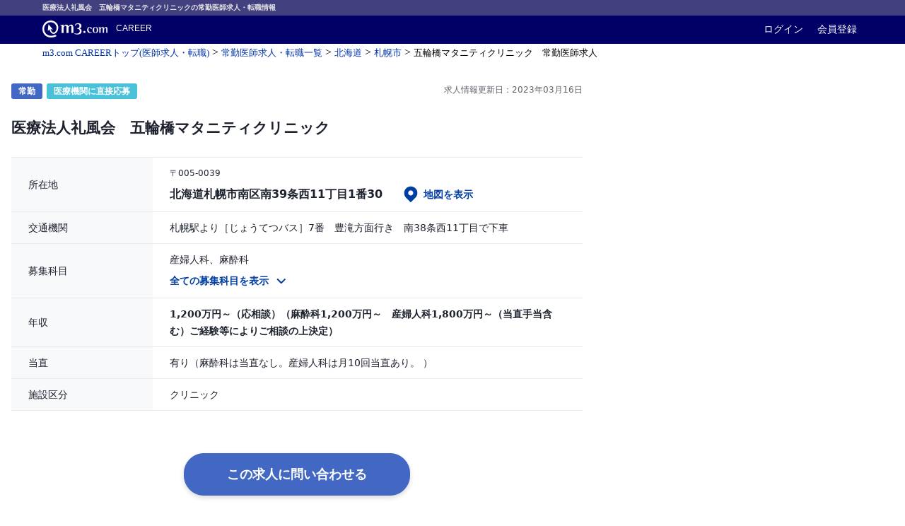

--- FILE ---
content_type: text/html; charset=utf-8
request_url: https://career.m3.com/jobs/A121115662
body_size: 15517
content:
<!DOCTYPE html>
<html lang="ja">
<head>
<meta charset="UTF-8">
<meta content="ja" http-equiv="Content-Language">
<meta content="text/html; charset=UTF-8" http-equiv="Content-Type">
<meta content="text/javascript" http-equiv="Content-Script-Type">
<meta content="text/css" http-equiv="Content-Style-Type">
<meta content="width=device-width, minimum-scale=1, initial-scale=1" name="viewport">


<script>
  var dataLayer = [];
  dataLayer.push({'job_id': 'A121115662'});
</script>

<script>
//<![CDATA[

  var m3gaSystemCd = 0;

//]]>
</script><script src="//s.m3img.com/javascript/ga/m3ga_head.js"></script>
<!-- Google Tag Manager -->
<script type="text/javascript">
  if(!!!dataLayer){
    var dataLayer = [];
  }
  dataLayer.push({'is_production': true});
  dataLayer.push({'abtest_list': []});
  dataLayer.push({'remarketingSegment': ''});
</script>
<script>
  function loadGTM() {
    (function(w,d,s,l,i){
      w[l]=w[l]||[];
      w[l].push({'gtm.start': new Date().getTime(),event:'gtm.js'});
      var f=d.getElementsByTagName(s)[0],
          j=d.createElement(s),
          dl=l!='dataLayer'?'&l='+l:'';
      j.async=true;
      j.src='https://www.googletagmanager.com/gtm.js?id='+i+dl;
      f.parentNode.insertBefore(j,f);
    })(window,document,'script','dataLayer','GTM-PCMNVG2');
  };

  const pathName = window.location.pathname;
  const LazyLoadingTargetPath = ['/recruits', '/home', '/positions', '/jobs'];
  const isLazyLoading = pathName  === '/' || LazyLoadingTargetPath.some(path => pathName.startsWith(path));

  if (isLazyLoading) {
      setTimeout(loadGTM, 3000);
  } else {
      loadGTM();
  }
</script>
<!-- End Google Tag Manager -->

<meta name="csrf-param" content="authenticity_token" />
<meta name="csrf-token" content="JhbkVUp9aajJu3YhyBE9vb0cvAr7gDAt0c5OjOC724B0LmYg7UW6eukX7k35RaaANFAHofuNhbcNsCKrZMbJ2A" />
<title>産婦人科、麻酔科 医療法人礼風会　五輪橋マタニティクリニックの常勤医師求人・転職情報｜m3.com CAREER</title>
<meta name="description" content="五輪橋マタニティクリニックが募集している常勤医師求人情報です。新しい医療や設備技術を取り入れ、安全で確実な医療を心がけています。 やる気のある医師を募集しております。
ご応募心よりお待ちしています。" />
<meta name="keywords" content="医師,求人,募集,転職" />

<link href="https://career.m3.com/jobs/A121115662" rel="canonical">
<link rel="stylesheet" href="https://d3li44fmptcn0b.cloudfront.net/webfonts/icomoon/style.css" />
<link href="//s.m3img.com/m3-style/1.0.0-SNAPSHOT/stylesheets/m3-style.css" rel="stylesheet">
<link href="//s.m3img.com/atlas/1.0.0/stylesheets/atlas.global.css" rel="stylesheet">
<script>
  window.Promise || document.write('<script src="//www.promisejs.org/polyfills/promise-7.0.4.min.js"><\/script>');
</script>
<link rel="stylesheet" href="//d2ozdoas0fozb9.cloudfront.net/assets/career_renewal-10d0ee0e6ccb4fbfe9581d7adaac2229ebba9a4a4a003770beae494c52ecf5db.css" />

<script src="//browser.sentry-cdn.com/7.80.0/bundle.min.js"></script>
<script>
  Sentry.init({
    dsn: 'https://bb29821ee6e74b61bc7e536378fd1e31@o322519.ingest.sentry.io/6725440'
  });
</script>

<!-- START リニューアル後のfavicon読込 -->
<link href="//s.m3img.com/atlas/1.0.0/images/favicon/apple-touch-icon.png" rel="apple-touch-icon">
<link href="//s.m3img.com/atlas/1.0.0/images/favicon/apple-touch-icon-152x152.png" rel="apple-touch-icon" sizes="152x152">
<link href="//s.m3img.com/atlas/1.0.0/images/favicon/favicon.ico" rel="shortcut icon">
<link href="//s.m3img.com/atlas/1.0.0/images/favicon/favicon-32x32.png" rel="icon" sizes="32x32" type="image/png">
<link href="//s.m3img.com/atlas/1.0.0/images/favicon/favicon-96x96.png" rel="icon" sizes="96x96" type="image/png">
<link href="//s.m3img.com/atlas/1.0.0/images/favicon/android-chrome-manifest.json" rel="manifest">
<meta content="#000066" name="msapplication-TileColor">
<meta content="//s.m3img.com/atlas/1.0.0/images/favicon/mstile-144x144.png" name="msapplication-TileImage">
<!-- END リニューアル後のfavicon読込 -->

<!-- START m3-scriptなどでjqueryを使用しているためimport必須 -->
<script src="//s.m3img.com/javascript/jquery/1.11.1/jquery-1.11.1.min.js" type="text/javascript"></script>
<script src="//s.m3img.com/javascript/jquery/jquery.cookie.js" type="text/javascript"></script>
<script src="//s.m3img.com/javascript/jquery/jquery.numberformatter.js" type="text/javascript"></script>
<!-- END m3-scriptなどでjqueryを使用しているためimport必須 -->
<!-- START m3-scriptなどのm3側で提供されているscriptの読み込み -->
<script src="//s.m3img.com/m3-style/1.0.0-SNAPSHOT/javascripts/m3-script.js" type="text/javascript"></script>
<script src="//s.m3img.com/atlas/1.0.0/javascripts/atlas.global.min.js" type="text/javascript"></script>
<script src="//s.m3img.com/javascript/shared/jquery.mrkun.js" type="text/javascript"></script>
<script charset="UTF-8" src="//s.m3img.com/javascript/shared/global-header.js" type="text/javascript"></script>
<script charset="UTF-8" src="//s.m3img.com/javascript/shared/global-navigation.js" type="text/javascript"></script>
<script src="//mrkun.m3.com/javascript/shared/common.js" type="text/javascript"></script>
<script src="//mrkun.m3.com/javascript/shared/rollover.js" type="text/javascript"></script>
<!-- END m3-scriptなどのm3側で提供されているscriptの読み込み -->
<script>
  window.$ = jQuery;
</script>
<script src="https://www.googletagmanager.com/gtag/js?id=UA-18649285-1" async="async"></script>
<script>
  window.dataLayer = window.dataLayer || [];
  function gtag(){window.dataLayer.push(arguments);}
  gtag('js', new Date());
  gtag('config', "UA-18649285-1");
  
  var eventValue = 1 + Number(false).toString()
  
  window.onclick = function(event) {
    try {
      var text = event.target.innerText
      if (text) {
        gtag('event', 'click', {
          'event_category': "job",
          'event_label': eventValue + '_' + text
        });
      }
    } catch(e) {
    }
  };
</script>


<script>
  var m3EopPageType = 'PC';
</script>
<script>
  $(document).on('click', '.eop button[eop-action=click]', function() {
    eop.click($(this)); 
  });
</script>
<!-- start vwo -->
<!-- Start VWO Async SmartCode -->
<link rel="preconnect" href="https://dev.visualwebsiteoptimizer.com" />
<script type='text/javascript' id='vwoCode'>
window._vwo_code ||
(function () {
var w=window,
d=document;
var account_id=820813,
version=2.2,
settings_tolerance=2000,
hide_element='body',
hide_element_style = 'opacity:0 !important;filter:alpha(opacity=0) !important;background:none !important';
/* DO NOT EDIT BELOW THIS LINE */
if(f=!1,v=d.querySelector('#vwoCode'),cc={},-1<d.URL.indexOf('__vwo_disable__')||w._vwo_code)return;try{var e=JSON.parse(localStorage.getItem('_vwo_'+account_id+'_config'));cc=e&&'object'==typeof e?e:{}}catch(e){}function r(t){try{return decodeURIComponent(t)}catch(e){return t}}var s=function(){var e={combination:[],combinationChoose:[],split:[],exclude:[],uuid:null,consent:null,optOut:null},t=d.cookie||'';if(!t)return e;for(var n,i,o=/(?:^|;\s*)(?:(_vis_opt_exp_(\d+)_combi=([^;]*))|(_vis_opt_exp_(\d+)_combi_choose=([^;]*))|(_vis_opt_exp_(\d+)_split=([^:;]*))|(_vis_opt_exp_(\d+)_exclude=[^;]*)|(_vis_opt_out=([^;]*))|(_vwo_global_opt_out=[^;]*)|(_vwo_uuid=([^;]*))|(_vwo_consent=([^;]*)))/g;null!==(n=o.exec(t));)try{n[1]?e.combination.push({id:n[2],value:r(n[3])}):n[4]?e.combinationChoose.push({id:n[5],value:r(n[6])}):n[7]?e.split.push({id:n[8],value:r(n[9])}):n[10]?e.exclude.push({id:n[11]}):n[12]?e.optOut=r(n[13]):n[14]?e.optOut=!0:n[15]?e.uuid=r(n[16]):n[17]&&(i=r(n[18]),e.consent=i&&3<=i.length?i.substring(0,3):null)}catch(e){}return e}();function i(){var e=function(){if(w.VWO&&Array.isArray(w.VWO))for(var e=0;e<w.VWO.length;e++){var t=w.VWO[e];if(Array.isArray(t)&&('setVisitorId'===t[0]||'setSessionId'===t[0]))return!0}return!1}(),t='a='+account_id+'&u='+encodeURIComponent(w._vis_opt_url||d.URL)+'&vn='+version+'&ph=1'+('undefined'!=typeof platform?'&p='+platform:'')+'&st='+w.performance.now();e||((n=function(){var e,t=[],n={},i=w.VWO&&w.VWO.appliedCampaigns||{};for(e in i){var o=i[e]&&i[e].v;o&&(t.push(e+'-'+o+'-1'),n[e]=!0)}if(s&&s.combination)for(var r=0;r<s.combination.length;r++){var a=s.combination[r];n[a.id]||t.push(a.id+'-'+a.value)}return t.join('|')}())&&(t+='&c='+n),(n=function(){var e=[],t={};if(s&&s.combinationChoose)for(var n=0;n<s.combinationChoose.length;n++){var i=s.combinationChoose[n];e.push(i.id+'-'+i.value),t[i.id]=!0}if(s&&s.split)for(var o=0;o<s.split.length;o++)t[(i=s.split[o]).id]||e.push(i.id+'-'+i.value);return e.join('|')}())&&(t+='&cc='+n),(n=function(){var e={},t=[];if(w.VWO&&Array.isArray(w.VWO))for(var n=0;n<w.VWO.length;n++){var i=w.VWO[n];if(Array.isArray(i)&&'setVariation'===i[0]&&i[1]&&Array.isArray(i[1]))for(var o=0;o<i[1].length;o++){var r,a=i[1][o];a&&'object'==typeof a&&(r=a.e,a=a.v,r&&a&&(e[r]=a))}}for(r in e)t.push(r+'-'+e[r]);return t.join('|')}())&&(t+='&sv='+n)),s&&s.optOut&&(t+='&o='+s.optOut);var n=function(){var e=[],t={};if(s&&s.exclude)for(var n=0;n<s.exclude.length;n++){var i=s.exclude[n];t[i.id]||(e.push(i.id),t[i.id]=!0)}return e.join('|')}();return n&&(t+='&e='+n),s&&s.uuid&&(t+='&id='+s.uuid),s&&s.consent&&(t+='&consent='+s.consent),w.name&&-1<w.name.indexOf('_vis_preview')&&(t+='&pM=true'),w.VWO&&w.VWO.ed&&(t+='&ed='+w.VWO.ed),t}code={nonce:v&&v.nonce,library_tolerance:function(){return'undefined'!=typeof library_tolerance?library_tolerance:void 0},settings_tolerance:function(){return cc.sT||settings_tolerance},hide_element_style:function(){return'{'+(cc.hES||hide_element_style)+'}'},hide_element:function(){return performance.getEntriesByName('first-contentful-paint')[0]?'':'string'==typeof cc.hE?cc.hE:hide_element},getVersion:function(){return version},finish:function(e){var t;f||(f=!0,(t=d.getElementById('_vis_opt_path_hides'))&&t.parentNode.removeChild(t),e&&((new Image).src='https://dev.visualwebsiteoptimizer.com/ee.gif?a='+account_id+e))},finished:function(){return f},addScript:function(e){var t=d.createElement('script');t.type='text/javascript',e.src?t.src=e.src:t.text=e.text,v&&t.setAttribute('nonce',v.nonce),d.getElementsByTagName('head')[0].appendChild(t)},load:function(e,t){t=t||{};var n=new XMLHttpRequest;n.open('GET',e,!0),n.withCredentials=!t.dSC,n.responseType=t.responseType||'text',n.onload=function(){if(t.onloadCb)return t.onloadCb(n,e);200===n.status?_vwo_code.addScript({text:n.responseText}):_vwo_code.finish('&e=loading_failure:'+e)},n.onerror=function(){if(t.onerrorCb)return t.onerrorCb(e);_vwo_code.finish('&e=loading_failure:'+e)},n.send()},init:function(){var e,t=this.settings_tolerance();w._vwo_settings_timer=setTimeout(function(){_vwo_code.finish()},t),'body'!==this.hide_element()?(n=d.createElement('style'),e=(t=this.hide_element())?t+this.hide_element_style():'',t=d.getElementsByTagName('head')[0],n.setAttribute('id','_vis_opt_path_hides'),v&&n.setAttribute('nonce',v.nonce),n.setAttribute('type','text/css'),n.styleSheet?n.styleSheet.cssText=e:n.appendChild(d.createTextNode(e)),t.appendChild(n)):(n=d.getElementsByTagName('head')[0],(e=d.createElement('div')).style.cssText='z-index: 2147483647 !important;position: fixed !important;left: 0 !important;top: 0 !important;width: 100% !important;height: 100% !important;background: white !important;',e.setAttribute('id','_vis_opt_path_hides'),e.classList.add('_vis_hide_layer'),n.parentNode.insertBefore(e,n.nextSibling));var n='https://dev.visualwebsiteoptimizer.com/j.php?'+i();-1!==w.location.search.indexOf('_vwo_xhr')?this.addScript({src:n}):this.load(n+'&x=true',{l:1})}};w._vwo_code=code;code.init();})();
</script>
<!-- End VWO Async SmartCode -->
<!-- finish vwo -->
</head>
<body>
<script type="text/javascript" src="//s.m3img.com/javascript/ga/m3ga_body.js" charset="utf-8"></script>
<!-- Google Tag Manager (noscript) -->
<noscript><iframe src="https://www.googletagmanager.com/ns.html?id=GTM-PCMNVG2"
                  height="0" width="0" style="display:none;visibility:hidden"></iframe></noscript>
<!-- End Google Tag Manager (noscript) -->

<div class="m3_crr-h1">
<h1>
医療法人礼風会　五輪橋マタニティクリニックの常勤医師求人・転職情報
</h1>
</div>
<div class="atlas-header">
<div class="atlas-header__content">
<div class="atlas-header__title" id="h1">
<a eop-action="click" eop-contents="m3com_top" href="https://www.m3.com">
<img alt="m3.com" class="atlas-header__logo" heigth="24" src="//s.m3img.com/atlas/1.0.0/images/common/logo_m3com_header.png">
<a eop-action="click" eop-contents="service_top" href="https://career.m3.com/">
<span class="atlas-header__subtitle">CAREER</span>
</a>
</a>
</div>
<p class="atlas-header__help">
<a href="https://www.m3.com/login?origURL=https%3A%2F%2Fcareer.m3.com%2Fjobs%2FA121115662">ログイン</a>
<a eop-action="click" eop-contents="link_new_registration" href="https://www.m3.com/registration/form.jsp?portalRequestURL=https%3A%2F%2Fcareer.m3.com%2Fjobs%2FA121115662&amp;promotionCode=opGheader&amp;v=t080221">会員登録</a>
</p>
</div>
</div>

<!-- START career.m3.com コンテンツ(m3_crr-body) -->
<div class="atlas-body" id="m3_crr-body">
<div id="m3_crr-topic-path">
<p itemscope="itemscope" itemtype="http://schema.org/BreadcrumbList"><span itemprop="itemListElement" itemscope="itemscope" itemtype="http://schema.org/ListItem"><a itemtype="http://schema.org/Thing" itemprop="item" href="/"><span itemprop="name">m3.com CAREERトップ(医師求人・転職)</span></a><meta itemprop="position" content="1"></meta></span> &gt; <span itemprop="itemListElement" itemscope="itemscope" itemtype="http://schema.org/ListItem"><a itemtype="http://schema.org/Thing" itemprop="item" href="/recruits/fulltime/hospital"><span itemprop="name">常勤医師求人・転職一覧</span></a><meta itemprop="position" content="2"></meta></span> &gt; <span itemprop="itemListElement" itemscope="itemscope" itemtype="http://schema.org/ListItem"><a itemtype="http://schema.org/Thing" itemprop="item" href="/recruits/prefecture/hokkaido/fulltime/hospital"><span itemprop="name">北海道</span></a><meta itemprop="position" content="3"></meta></span> &gt; <span itemprop="itemListElement" itemscope="itemscope" itemtype="http://schema.org/ListItem"><a itemtype="http://schema.org/Thing" itemprop="item" href="/recruits/fulltime/hospital?city_id=1100"><span itemprop="name">札幌市</span></a><meta itemprop="position" content="4"></meta></span> &gt; <span itemprop="itemListElement" itemscope="itemscope" itemtype="http://schema.org/ListItem"><em itemscope="itemscope" itemtype="http://schema.org/Thing" itemprop="item"><span itemprop="name">五輪橋マタニティクリニック　常勤医師求人</span></em><meta itemprop="position" content="5"></meta></span></p>
</div>
<div id="jobs-app">
<div data="{&quot;jobInfo&quot;:{&quot;jobId&quot;:&quot;A121115662&quot;,&quot;jobTitle&quot;:&quot;医療法人礼風会　五輪橋マタニティクリニック&quot;,&quot;jobType&quot;:&quot;fulltime&quot;,&quot;pageFrom&quot;:&quot;jobDetail&quot;,&quot;isSuccessBased&quot;:true,&quot;isInquiredJob&quot;:false,&quot;messageThreadsPath&quot;:&quot;//career.m3.com/message_threads?mf=jobDetail&quot;,&quot;isNew&quot;:false,&quot;themes&quot;:[],&quot;zipCode&quot;:&quot;〒005-0039&quot;,&quot;hospitalAddress&quot;:&quot;北海道札幌市南区南39条西11丁目1番30&quot;,&quot;hospitalMap&quot;:&quot;a4d2d555-12aa-4549-8f47-ff7802df4a21.jpg&quot;,&quot;accessHospitalPath&quot;:&quot;/hospitals/14504/access&quot;,&quot;station&quot;:&quot;札幌駅より［じょうてつバス］7番　豊滝方面行き　南38条西11丁目で下車&quot;,&quot;salary&quot;:&quot;1,200万円～（応相談）（麻酔科1,200万円～　産婦人科1,800万円～（当直手当含む）ご経験等によりご相談の上決定）&quot;,&quot;category&quot;:&quot;クリニック&quot;,&quot;specialties&quot;:&quot;産婦人科、麻酔科&quot;,&quot;specialtiesComment&quot;:&quot;＜麻酔科＞\n手術麻酔、和痛分娩の対応をお願いいたします。 \n◇　カルテ　：　電子カルテ \n\n＜産婦人科＞\n外来診療、病棟管理、手術等をお願いいたします。 \n◇　外来担当数　：　5コマ／週 \n◇　外来受診者数　：　48名程／コマ \n◇　病棟管理数　：　3床 \n\n◇　手術件数　：　1件程 \n◇　手術内容　：　帝王切開などの産科の手術、婦人科疾患の手術 \n◇　カルテ　：　電子カルテ &quot;,&quot;nightShift&quot;:&quot;有り（麻酔科は当直なし。産婦人科は月10回当直あり。 ）&quot;,&quot;licenseYear&quot;:&quot;不問&quot;,&quot;jobHours&quot;:&quot;平日8：30～17：30、土曜日・木曜日8：30～12：30\n勤務日数：5日／週 &quot;,&quot;holiday&quot;:&quot;休暇：有給休暇は就任3ヶ月より2日付与（年間10日付与）季節休暇　0.5日（夏期休暇） 年末年始休暇　5.5日（12／29～1／3） &quot;,&quot;researchDay&quot;:&quot;有り（応相談）&quot;,&quot;conferenceAttendance&quot;:&quot;可能（補助 有り）&quot;,&quot;additionalComment&quot;:&quot;&quot;,&quot;promotion&quot;:[{&quot;catchCopy&quot;:&quot;新しい医療や設備技術を取り入れ、安全で確実な医療を心がけています。&quot;,&quot;pictureUrl&quot;:&quot;https://d1ne46bjz9f5ci.cloudfront.net/resized/180x/4e96c739-3779-4c3c-a5bd-983470b24e92.jpg&quot;,&quot;comment&quot;:&quot;当院は30年以上開業していた五輪橋産科婦人科小児科病院を引き継ぐ形として、同じ南区にクリニックを新規開設致しました。当院では、引き続き、産科・婦人科・小児科・不妊に力を入れ、地域に根ざした医療を提供していきたいと考えております。また、不妊治療に関しましても、新規器械を導入し、今まで以上に努力する所存です。&quot;}],&quot;isDisplayCautionText&quot;:false,&quot;isLoggedIn&quot;:false,&quot;publishedTime&quot;:&quot;求人情報更新日：2023年03月16日&quot;,&quot;passwordResetPath&quot;:&quot;https://mrkun.m3.com/PublicRouterServlet?pageFrom=mxLogin\u0026operation=forgetPassword&quot;,&quot;registrationPath&quot;:&quot;https://www.m3.com/registration/form.jsp?portalRequestURL=\u0026promotionCode=career0\u0026v=t080221&quot;,&quot;loginUrl&quot;:&quot;https://www.m3.com/login?origURL=https%3A%2F%2Fcareer.m3.com%2Fjobs%2FA121115662&quot;},&quot;hospitalInfo&quot;:{&quot;hospitalName&quot;:&quot;五輪橋マタニティクリニック&quot;,&quot;specialties&quot;:&quot;産科、婦人科、小児科、麻酔科&quot;,&quot;bedsWithExplanation&quot;:&quot;19床&quot;,&quot;doctorCount&quot;:&quot;常勤：5人&quot;,&quot;employees&quot;:&quot;\n&quot;,&quot;patientCount&quot;:&quot;&quot;,&quot;operationCount&quot;:&quot;&quot;,&quot;equipment&quot;:&quot;4D超音波（超音波エコー）、iBIS受精卵観察システム機器&quot;,&quot;establishedYearWithMonth&quot;:&quot;&quot;,&quot;headFullName&quot;:&quot;西川 聡 (ニシカワ サトシ)&quot;,&quot;headUniversity&quot;:&quot;札幌医科大学&quot;,&quot;associatedFacilities&quot;:&quot;&quot;,&quot;clinicalTraining&quot;:&quot;&quot;,&quot;relatedOrganization&quot;:&quot;胃腸内科・肛門外科山岡医院、札幌ル・トロワビューティクリニック　Vogue&quot;,&quot;phoneNumber&quot;:&quot;011-585-3110（代表）&quot;,&quot;url&quot;:&quot;http://www.gorin.or.jp&quot;},&quot;inquiryForm&quot;:{&quot;jobId&quot;:&quot;A121115662&quot;,&quot;pageFrom&quot;:null,&quot;inquiredForm&quot;:&quot;pc&quot;,&quot;loggedInUserName&quot;:null,&quot;loginAgainUrl&quot;:&quot;https://www.m3.com/logout?toUrl=https%3A%2F%2Fwww.m3.com%2Flogin%3ForigURL%3Dhttps%253A%252F%252Fcareer.m3.com%252Fjobs%252FA121115662&quot;,&quot;canSimplyInquiry&quot;:null,&quot;name&quot;:{&quot;defaultValue&quot;:null,&quot;required&quot;:true},&quot;nameKana&quot;:{&quot;defaultValue&quot;:null,&quot;required&quot;:false},&quot;email&quot;:{&quot;defaultValue&quot;:null,&quot;required&quot;:true},&quot;specialtyName&quot;:{&quot;defaultValue&quot;:null,&quot;required&quot;:true},&quot;gender&quot;:{&quot;defaultValue&quot;:&quot;&quot;,&quot;required&quot;:true,&quot;options&quot;:[{&quot;label&quot;:&quot;男性&quot;,&quot;id&quot;:&quot;1&quot;},{&quot;label&quot;:&quot;女性&quot;,&quot;id&quot;:&quot;2&quot;}]},&quot;phoneMasked&quot;:{&quot;defaultValue&quot;:null},&quot;phone&quot;:{&quot;required&quot;:false},&quot;drLicenseYear&quot;:{&quot;options&quot;:[{&quot;id&quot;:&quot;2026&quot;,&quot;label&quot;:&quot;2026年(令和8年)&quot;},{&quot;id&quot;:&quot;2025&quot;,&quot;label&quot;:&quot;2025年(令和7年)&quot;},{&quot;id&quot;:&quot;2024&quot;,&quot;label&quot;:&quot;2024年(令和6年)&quot;},{&quot;id&quot;:&quot;2023&quot;,&quot;label&quot;:&quot;2023年(令和5年)&quot;},{&quot;id&quot;:&quot;2022&quot;,&quot;label&quot;:&quot;2022年(令和4年)&quot;},{&quot;id&quot;:&quot;2021&quot;,&quot;label&quot;:&quot;2021年(令和3年)&quot;},{&quot;id&quot;:&quot;2020&quot;,&quot;label&quot;:&quot;2020年(令和2年)&quot;},{&quot;id&quot;:&quot;2019&quot;,&quot;label&quot;:&quot;2019年(令和元年)&quot;},{&quot;id&quot;:&quot;2018&quot;,&quot;label&quot;:&quot;2018年(平成30年)&quot;},{&quot;id&quot;:&quot;2017&quot;,&quot;label&quot;:&quot;2017年(平成29年)&quot;},{&quot;id&quot;:&quot;2016&quot;,&quot;label&quot;:&quot;2016年(平成28年)&quot;},{&quot;id&quot;:&quot;2015&quot;,&quot;label&quot;:&quot;2015年(平成27年)&quot;},{&quot;id&quot;:&quot;2014&quot;,&quot;label&quot;:&quot;2014年(平成26年)&quot;},{&quot;id&quot;:&quot;2013&quot;,&quot;label&quot;:&quot;2013年(平成25年)&quot;},{&quot;id&quot;:&quot;2012&quot;,&quot;label&quot;:&quot;2012年(平成24年)&quot;},{&quot;id&quot;:&quot;2011&quot;,&quot;label&quot;:&quot;2011年(平成23年)&quot;},{&quot;id&quot;:&quot;2010&quot;,&quot;label&quot;:&quot;2010年(平成22年)&quot;},{&quot;id&quot;:&quot;2009&quot;,&quot;label&quot;:&quot;2009年(平成21年)&quot;},{&quot;id&quot;:&quot;2008&quot;,&quot;label&quot;:&quot;2008年(平成20年)&quot;},{&quot;id&quot;:&quot;2007&quot;,&quot;label&quot;:&quot;2007年(平成19年)&quot;},{&quot;id&quot;:&quot;2006&quot;,&quot;label&quot;:&quot;2006年(平成18年)&quot;},{&quot;id&quot;:&quot;2005&quot;,&quot;label&quot;:&quot;2005年(平成17年)&quot;},{&quot;id&quot;:&quot;2004&quot;,&quot;label&quot;:&quot;2004年(平成16年)&quot;},{&quot;id&quot;:&quot;2003&quot;,&quot;label&quot;:&quot;2003年(平成15年)&quot;},{&quot;id&quot;:&quot;2002&quot;,&quot;label&quot;:&quot;2002年(平成14年)&quot;},{&quot;id&quot;:&quot;2001&quot;,&quot;label&quot;:&quot;2001年(平成13年)&quot;},{&quot;id&quot;:&quot;2000&quot;,&quot;label&quot;:&quot;2000年(平成12年)&quot;},{&quot;id&quot;:&quot;1999&quot;,&quot;label&quot;:&quot;1999年(平成11年)&quot;},{&quot;id&quot;:&quot;1998&quot;,&quot;label&quot;:&quot;1998年(平成10年)&quot;},{&quot;id&quot;:&quot;1997&quot;,&quot;label&quot;:&quot;1997年(平成9年)&quot;},{&quot;id&quot;:&quot;1996&quot;,&quot;label&quot;:&quot;1996年(平成8年)&quot;},{&quot;id&quot;:&quot;1995&quot;,&quot;label&quot;:&quot;1995年(平成7年)&quot;},{&quot;id&quot;:&quot;1994&quot;,&quot;label&quot;:&quot;1994年(平成6年)&quot;},{&quot;id&quot;:&quot;1993&quot;,&quot;label&quot;:&quot;1993年(平成5年)&quot;},{&quot;id&quot;:&quot;1992&quot;,&quot;label&quot;:&quot;1992年(平成4年)&quot;},{&quot;id&quot;:&quot;1991&quot;,&quot;label&quot;:&quot;1991年(平成3年)&quot;},{&quot;id&quot;:&quot;1990&quot;,&quot;label&quot;:&quot;1990年(平成2年)&quot;},{&quot;id&quot;:&quot;1989&quot;,&quot;label&quot;:&quot;1989年(平成元年)&quot;},{&quot;id&quot;:&quot;1988&quot;,&quot;label&quot;:&quot;1988年(昭和63年)&quot;},{&quot;id&quot;:&quot;1987&quot;,&quot;label&quot;:&quot;1987年(昭和62年)&quot;},{&quot;id&quot;:&quot;1986&quot;,&quot;label&quot;:&quot;1986年(昭和61年)以前&quot;}],&quot;defaultValue&quot;:null,&quot;required&quot;:true},&quot;whenChangeJob&quot;:{&quot;options&quot;:[{&quot;label&quot;:&quot;3ヶ月以内&quot;,&quot;id&quot;:1},{&quot;label&quot;:&quot;6ヶ月以内&quot;,&quot;id&quot;:2},{&quot;label&quot;:&quot;1年以内&quot;,&quot;id&quot;:3},{&quot;label&quot;:&quot;条件が良ければいつでも&quot;,&quot;id&quot;:4},{&quot;label&quot;:&quot;未定&quot;,&quot;id&quot;:5}],&quot;required&quot;:true},&quot;inquiryContent&quot;:{&quot;options&quot;:[{&quot;label&quot;:&quot;求人への応募&quot;,&quot;id&quot;:&quot;1&quot;},{&quot;label&quot;:&quot;求人への質問&quot;,&quot;id&quot;:&quot;2&quot;},{&quot;label&quot;:&quot;施設見学の打診&quot;,&quot;id&quot;:&quot;3&quot;},{&quot;label&quot;:&quot;資料請求依頼&quot;,&quot;id&quot;:&quot;4&quot;},{&quot;label&quot;:&quot;その他&quot;,&quot;id&quot;:&quot;6&quot;}],&quot;required&quot;:true},&quot;inquiryMessage&quot;:{&quot;required&quot;:true}},&quot;contactInfo&quot;:{&quot;hrDepartment&quot;:&quot;事務長&quot;,&quot;hrComment&quot;:&quot;やる気のある医師を募集しております。\r\nご応募心よりお待ちしています。&quot;,&quot;hrFullNameWithKana&quot;:&quot;丸山 壮史 (マルヤマ タケフミ)&quot;,&quot;hrPhone&quot;:&quot;011-585-3110&quot;,&quot;hrFax&quot;:&quot;&quot;},&quot;promotionArea&quot;:{&quot;notificationEmailSettingsPath&quot;:&quot;/notification_email/edit/fulltime?pf=jobDetail&quot;,&quot;agentSelectionEntryPath&quot;:&quot;/companies/selection/fulltime/entry?pf=jobDetail&quot;},&quot;recommendedJobsInfo&quot;:{&quot;title&quot;:&quot;同じエリアにある産婦人科、麻酔科の常勤求人&quot;,&quot;jobs&quot;:[{&quot;title&quot;:&quot;医療法人いろは　いろはホームケアクリニック&quot;,&quot;specialty&quot;:[&quot;一般内科&quot;,&quot;消化器内科&quot;,&quot;循環器内科&quot;,&quot;呼吸器内科&quot;,&quot;血液内科&quot;,&quot;心療内科&quot;,&quot;脳神経内科&quot;,&quot;内分泌内科&quot;,&quot;老人内科&quot;,&quot;一般外科&quot;,&quot;消化器外科&quot;,&quot;心臓外科&quot;,&quot;呼吸器外科&quot;,&quot;脳神経外科&quot;,&quot;整形外科&quot;,&quot;形成外科&quot;,&quot;リハビリテーション科&quot;,&quot;小児科&quot;,&quot;産婦人科&quot;,&quot;婦人科&quot;,&quot;精神科&quot;,&quot;眼科&quot;,&quot;耳鼻咽喉科&quot;,&quot;皮膚科&quot;,&quot;泌尿器科&quot;,&quot;放射線科&quot;,&quot;人工透析&quot;,&quot;麻酔科&quot;,&quot;美容外科&quot;,&quot;人間ドック・検診&quot;,&quot;その他&quot;],&quot;prefectureName&quot;:&quot;愛媛県松山市&quot;,&quot;theme&quot;:[&quot;年収1800万円可能&quot;,&quot;週4日、ゆったり勤務&quot;],&quot;path&quot;:&quot;/jobs/A251122811?pf=jobDetail&quot;,&quot;isSuccessBased&quot;:true,&quot;category&quot;:&quot;クリニック&quot;,&quot;salary&quot;:&quot;2,000万円～2,300万円&quot;},{&quot;title&quot;:&quot;ふじハートクリニック&quot;,&quot;specialty&quot;:[&quot;一般内科&quot;,&quot;消化器内科&quot;,&quot;循環器内科&quot;,&quot;呼吸器内科&quot;,&quot;血液内科&quot;,&quot;心療内科&quot;,&quot;脳神経内科&quot;,&quot;内分泌内科&quot;,&quot;老人内科&quot;,&quot;一般外科&quot;,&quot;消化器外科&quot;,&quot;心臓外科&quot;,&quot;呼吸器外科&quot;,&quot;脳神経外科&quot;,&quot;整形外科&quot;,&quot;形成外科&quot;,&quot;リハビリテーション科&quot;,&quot;小児科&quot;,&quot;産婦人科&quot;,&quot;婦人科&quot;,&quot;精神科&quot;,&quot;眼科&quot;,&quot;耳鼻咽喉科&quot;,&quot;皮膚科&quot;,&quot;泌尿器科&quot;,&quot;放射線科&quot;,&quot;人工透析&quot;,&quot;麻酔科&quot;,&quot;人間ドック・検診&quot;,&quot;その他&quot;],&quot;prefectureName&quot;:&quot;静岡県富士宮市&quot;,&quot;theme&quot;:[&quot;休日しっかり&quot;,&quot;週4日、ゆったり勤務&quot;],&quot;path&quot;:&quot;/jobs/A251122812?pf=jobDetail&quot;,&quot;isSuccessBased&quot;:true,&quot;category&quot;:&quot;クリニック&quot;,&quot;salary&quot;:&quot;1,000万円～2,000万円（応相談）&quot;},{&quot;title&quot;:&quot;医療法人社団 陽友会　ゆう在宅クリニック&quot;,&quot;specialty&quot;:[&quot;一般内科&quot;,&quot;消化器内科&quot;,&quot;循環器内科&quot;,&quot;呼吸器内科&quot;,&quot;血液内科&quot;,&quot;心療内科&quot;,&quot;脳神経内科&quot;,&quot;内分泌内科&quot;,&quot;老人内科&quot;,&quot;一般外科&quot;,&quot;消化器外科&quot;,&quot;心臓外科&quot;,&quot;呼吸器外科&quot;,&quot;脳神経外科&quot;,&quot;整形外科&quot;,&quot;形成外科&quot;,&quot;産婦人科&quot;,&quot;婦人科&quot;,&quot;精神科&quot;,&quot;耳鼻咽喉科&quot;,&quot;泌尿器科&quot;,&quot;麻酔科&quot;,&quot;その他&quot;],&quot;prefectureName&quot;:&quot;神奈川県横浜市保土ヶ谷区&quot;,&quot;theme&quot;:[&quot;年収1800万円可能&quot;,&quot;休日しっかり&quot;],&quot;path&quot;:&quot;/jobs/A251222835?pf=jobDetail&quot;,&quot;isSuccessBased&quot;:false,&quot;category&quot;:&quot;クリニック&quot;,&quot;salary&quot;:&quot;～2,500万円&quot;},{&quot;title&quot;:&quot;東京都 保健医療局 保健政策部&quot;,&quot;specialty&quot;:[&quot;一般内科&quot;,&quot;消化器内科&quot;,&quot;循環器内科&quot;,&quot;呼吸器内科&quot;,&quot;血液内科&quot;,&quot;心療内科&quot;,&quot;脳神経内科&quot;,&quot;内分泌内科&quot;,&quot;老人内科&quot;,&quot;小児科&quot;,&quot;産婦人科&quot;,&quot;婦人科&quot;,&quot;精神科&quot;,&quot;眼科&quot;,&quot;耳鼻咽喉科&quot;,&quot;皮膚科&quot;,&quot;泌尿器科&quot;,&quot;放射線科&quot;,&quot;人工透析&quot;,&quot;麻酔科&quot;,&quot;美容外科&quot;,&quot;人間ドック・検診&quot;,&quot;その他&quot;],&quot;prefectureName&quot;:&quot;東京都新宿区&quot;,&quot;theme&quot;:[&quot;転科OK／未経験歓迎&quot;,&quot;女性医師が活躍中&quot;],&quot;path&quot;:&quot;/jobs/A250422615?pf=jobDetail&quot;,&quot;isSuccessBased&quot;:false,&quot;category&quot;:&quot;その他&quot;,&quot;salary&quot;:&quot;950万円～&quot;},{&quot;title&quot;:&quot;鹿児島県保健福祉部&quot;,&quot;specialty&quot;:[&quot;一般内科&quot;,&quot;消化器内科&quot;,&quot;循環器内科&quot;,&quot;呼吸器内科&quot;,&quot;血液内科&quot;,&quot;心療内科&quot;,&quot;脳神経内科&quot;,&quot;内分泌内科&quot;,&quot;老人内科&quot;,&quot;一般外科&quot;,&quot;消化器外科&quot;,&quot;心臓外科&quot;,&quot;呼吸器外科&quot;,&quot;脳神経外科&quot;,&quot;整形外科&quot;,&quot;形成外科&quot;,&quot;リハビリテーション科&quot;,&quot;小児科&quot;,&quot;産婦人科&quot;,&quot;婦人科&quot;,&quot;精神科&quot;,&quot;眼科&quot;,&quot;耳鼻咽喉科&quot;,&quot;皮膚科&quot;,&quot;泌尿器科&quot;,&quot;放射線科&quot;,&quot;人工透析&quot;,&quot;麻酔科&quot;,&quot;美容外科&quot;,&quot;人間ドック・検診&quot;,&quot;その他&quot;],&quot;prefectureName&quot;:&quot;鹿児島県鹿児島市&quot;,&quot;theme&quot;:[&quot;転科OK／未経験歓迎&quot;,&quot;職場環境がいい&quot;],&quot;path&quot;:&quot;/jobs/A250422624?pf=jobDetail&quot;,&quot;isSuccessBased&quot;:false,&quot;category&quot;:&quot;その他&quot;,&quot;salary&quot;:&quot;1,000万円～1,600万円&quot;},{&quot;title&quot;:&quot;ひよりクリニック広島院（2026年春開設予定）&quot;,&quot;specialty&quot;:[&quot;一般内科&quot;,&quot;消化器内科&quot;,&quot;循環器内科&quot;,&quot;呼吸器内科&quot;,&quot;血液内科&quot;,&quot;心療内科&quot;,&quot;脳神経内科&quot;,&quot;内分泌内科&quot;,&quot;老人内科&quot;,&quot;一般外科&quot;,&quot;消化器外科&quot;,&quot;心臓外科&quot;,&quot;呼吸器外科&quot;,&quot;脳神経外科&quot;,&quot;整形外科&quot;,&quot;形成外科&quot;,&quot;リハビリテーション科&quot;,&quot;小児科&quot;,&quot;産婦人科&quot;,&quot;婦人科&quot;,&quot;精神科&quot;,&quot;眼科&quot;,&quot;耳鼻咽喉科&quot;,&quot;皮膚科&quot;,&quot;泌尿器科&quot;,&quot;放射線科&quot;,&quot;人工透析&quot;,&quot;麻酔科&quot;,&quot;美容外科&quot;,&quot;人間ドック・検診&quot;,&quot;その他&quot;],&quot;prefectureName&quot;:&quot;広島県安芸郡&quot;,&quot;theme&quot;:[&quot;年収1800万円可能&quot;,&quot;当直なし&quot;],&quot;path&quot;:&quot;/jobs/A260122845?pf=jobDetail&quot;,&quot;isSuccessBased&quot;:false,&quot;category&quot;:&quot;クリニック&quot;,&quot;salary&quot;:&quot;1,500万円～2,600万円&quot;}]},&quot;relatedLinks&quot;:{&quot;sameAreaJobLinks&quot;:[{&quot;title&quot;:&quot;北海道・東北エリア × 同じ科目の求人&quot;,&quot;links&quot;:[{&quot;name&quot;:&quot;北海道×産婦人科&quot;,&quot;path&quot;:&quot;/recruits/prefecture/hokkaido/fulltime/hospital?specialty_id=21&quot;},{&quot;name&quot;:&quot;北海道×麻酔科&quot;,&quot;path&quot;:&quot;/recruits/prefecture/hokkaido/fulltime/hospital?specialty_id=30&quot;},{&quot;name&quot;:&quot;青森県×産婦人科&quot;,&quot;path&quot;:&quot;/recruits/prefecture/aomori/fulltime/hospital?specialty_id=21&quot;},{&quot;name&quot;:&quot;青森県×麻酔科&quot;,&quot;path&quot;:&quot;/recruits/prefecture/aomori/fulltime/hospital?specialty_id=30&quot;},{&quot;name&quot;:&quot;岩手県×産婦人科&quot;,&quot;path&quot;:&quot;/recruits/prefecture/iwate/fulltime/hospital?specialty_id=21&quot;},{&quot;name&quot;:&quot;岩手県×麻酔科&quot;,&quot;path&quot;:&quot;/recruits/prefecture/iwate/fulltime/hospital?specialty_id=30&quot;},{&quot;name&quot;:&quot;宮城県×産婦人科&quot;,&quot;path&quot;:&quot;/recruits/prefecture/miyagi/fulltime/hospital?specialty_id=21&quot;},{&quot;name&quot;:&quot;宮城県×麻酔科&quot;,&quot;path&quot;:&quot;/recruits/prefecture/miyagi/fulltime/hospital?specialty_id=30&quot;},{&quot;name&quot;:&quot;秋田県×産婦人科&quot;,&quot;path&quot;:&quot;/recruits/prefecture/akita/fulltime/hospital?specialty_id=21&quot;},{&quot;name&quot;:&quot;秋田県×麻酔科&quot;,&quot;path&quot;:&quot;/recruits/prefecture/akita/fulltime/hospital?specialty_id=30&quot;},{&quot;name&quot;:&quot;山形県×産婦人科&quot;,&quot;path&quot;:&quot;/recruits/prefecture/yamagata/fulltime/hospital?specialty_id=21&quot;},{&quot;name&quot;:&quot;山形県×麻酔科&quot;,&quot;path&quot;:&quot;/recruits/prefecture/yamagata/fulltime/hospital?specialty_id=30&quot;},{&quot;name&quot;:&quot;福島県×産婦人科&quot;,&quot;path&quot;:&quot;/recruits/prefecture/fukushima/fulltime/hospital?specialty_id=21&quot;},{&quot;name&quot;:&quot;福島県×麻酔科&quot;,&quot;path&quot;:&quot;/recruits/prefecture/fukushima/fulltime/hospital?specialty_id=30&quot;}]},{&quot;title&quot;:&quot;北海道・東北エリア × 同じ施設形態の求人&quot;,&quot;links&quot;:[{&quot;name&quot;:&quot;北海道×クリニックの求人&quot;,&quot;path&quot;:&quot;/recruits/prefecture/hokkaido/fulltime/hospital?category_id=6&quot;},{&quot;name&quot;:&quot;青森県×クリニックの求人&quot;,&quot;path&quot;:&quot;/recruits/prefecture/aomori/fulltime/hospital?category_id=6&quot;},{&quot;name&quot;:&quot;岩手県×クリニックの求人&quot;,&quot;path&quot;:&quot;/recruits/prefecture/iwate/fulltime/hospital?category_id=6&quot;},{&quot;name&quot;:&quot;宮城県×クリニックの求人&quot;,&quot;path&quot;:&quot;/recruits/prefecture/miyagi/fulltime/hospital?category_id=6&quot;},{&quot;name&quot;:&quot;秋田県×クリニックの求人&quot;,&quot;path&quot;:&quot;/recruits/prefecture/akita/fulltime/hospital?category_id=6&quot;},{&quot;name&quot;:&quot;山形県×クリニックの求人&quot;,&quot;path&quot;:&quot;/recruits/prefecture/yamagata/fulltime/hospital?category_id=6&quot;},{&quot;name&quot;:&quot;福島県×クリニックの求人&quot;,&quot;path&quot;:&quot;/recruits/prefecture/fukushima/fulltime/hospital?category_id=6&quot;}]},{&quot;title&quot;:&quot;北海道・東北エリア × 注目キーワードの求人&quot;,&quot;links&quot;:[{&quot;name&quot;:&quot;北海道×産業医&quot;,&quot;path&quot;:&quot;/recruits/prefecture/hokkaido/fulltime/hospital?query=%E7%94%A3%E6%A5%AD%E5%8C%BB&quot;},{&quot;name&quot;:&quot;北海道×内視鏡&quot;,&quot;path&quot;:&quot;/recruits/prefecture/hokkaido/fulltime/hospital?query=%E5%86%85%E8%A6%96%E9%8F%A1&quot;},{&quot;name&quot;:&quot;北海道×病理&quot;,&quot;path&quot;:&quot;/recruits/prefecture/hokkaido/fulltime/hospital?query=%E7%97%85%E7%90%86&quot;},{&quot;name&quot;:&quot;青森県×産業医&quot;,&quot;path&quot;:&quot;/recruits/prefecture/aomori/fulltime/hospital?query=%E7%94%A3%E6%A5%AD%E5%8C%BB&quot;},{&quot;name&quot;:&quot;青森県×内視鏡&quot;,&quot;path&quot;:&quot;/recruits/prefecture/aomori/fulltime/hospital?query=%E5%86%85%E8%A6%96%E9%8F%A1&quot;},{&quot;name&quot;:&quot;青森県×病理&quot;,&quot;path&quot;:&quot;/recruits/prefecture/aomori/fulltime/hospital?query=%E7%97%85%E7%90%86&quot;},{&quot;name&quot;:&quot;岩手県×産業医&quot;,&quot;path&quot;:&quot;/recruits/prefecture/iwate/fulltime/hospital?query=%E7%94%A3%E6%A5%AD%E5%8C%BB&quot;},{&quot;name&quot;:&quot;岩手県×内視鏡&quot;,&quot;path&quot;:&quot;/recruits/prefecture/iwate/fulltime/hospital?query=%E5%86%85%E8%A6%96%E9%8F%A1&quot;},{&quot;name&quot;:&quot;岩手県×病理&quot;,&quot;path&quot;:&quot;/recruits/prefecture/iwate/fulltime/hospital?query=%E7%97%85%E7%90%86&quot;},{&quot;name&quot;:&quot;宮城県×産業医&quot;,&quot;path&quot;:&quot;/recruits/prefecture/miyagi/fulltime/hospital?query=%E7%94%A3%E6%A5%AD%E5%8C%BB&quot;},{&quot;name&quot;:&quot;宮城県×内視鏡&quot;,&quot;path&quot;:&quot;/recruits/prefecture/miyagi/fulltime/hospital?query=%E5%86%85%E8%A6%96%E9%8F%A1&quot;},{&quot;name&quot;:&quot;宮城県×病理&quot;,&quot;path&quot;:&quot;/recruits/prefecture/miyagi/fulltime/hospital?query=%E7%97%85%E7%90%86&quot;},{&quot;name&quot;:&quot;秋田県×産業医&quot;,&quot;path&quot;:&quot;/recruits/prefecture/akita/fulltime/hospital?query=%E7%94%A3%E6%A5%AD%E5%8C%BB&quot;},{&quot;name&quot;:&quot;秋田県×内視鏡&quot;,&quot;path&quot;:&quot;/recruits/prefecture/akita/fulltime/hospital?query=%E5%86%85%E8%A6%96%E9%8F%A1&quot;},{&quot;name&quot;:&quot;秋田県×病理&quot;,&quot;path&quot;:&quot;/recruits/prefecture/akita/fulltime/hospital?query=%E7%97%85%E7%90%86&quot;},{&quot;name&quot;:&quot;山形県×産業医&quot;,&quot;path&quot;:&quot;/recruits/prefecture/yamagata/fulltime/hospital?query=%E7%94%A3%E6%A5%AD%E5%8C%BB&quot;},{&quot;name&quot;:&quot;山形県×内視鏡&quot;,&quot;path&quot;:&quot;/recruits/prefecture/yamagata/fulltime/hospital?query=%E5%86%85%E8%A6%96%E9%8F%A1&quot;},{&quot;name&quot;:&quot;山形県×病理&quot;,&quot;path&quot;:&quot;/recruits/prefecture/yamagata/fulltime/hospital?query=%E7%97%85%E7%90%86&quot;},{&quot;name&quot;:&quot;福島県×産業医&quot;,&quot;path&quot;:&quot;/recruits/prefecture/fukushima/fulltime/hospital?query=%E7%94%A3%E6%A5%AD%E5%8C%BB&quot;},{&quot;name&quot;:&quot;福島県×内視鏡&quot;,&quot;path&quot;:&quot;/recruits/prefecture/fukushima/fulltime/hospital?query=%E5%86%85%E8%A6%96%E9%8F%A1&quot;},{&quot;name&quot;:&quot;福島県×病理&quot;,&quot;path&quot;:&quot;/recruits/prefecture/fukushima/fulltime/hospital?query=%E7%97%85%E7%90%86&quot;}]}],&quot;themeJobLinks&quot;:[{&quot;name&quot;:&quot;年収1800万円可能&quot;,&quot;path&quot;:&quot;/recruits/fulltime/hospital?theme_id=1000&quot;},{&quot;name&quot;:&quot;当直なし&quot;,&quot;path&quot;:&quot;/recruits/fulltime/hospital?theme_id=1007&quot;},{&quot;name&quot;:&quot;週4日、ゆったり勤務&quot;,&quot;path&quot;:&quot;/recruits/fulltime/hospital?theme_id=1023&quot;},{&quot;name&quot;:&quot;休日しっかり&quot;,&quot;path&quot;:&quot;/recruits/fulltime/hospital?theme_id=1031&quot;},{&quot;name&quot;:&quot;救急対応あり&quot;,&quot;path&quot;:&quot;/recruits/fulltime/hospital?theme_id=1017&quot;},{&quot;name&quot;:&quot;救急対応なし&quot;,&quot;path&quot;:&quot;/recruits/fulltime/hospital?theme_id=1025&quot;},{&quot;name&quot;:&quot;通勤便利&quot;,&quot;path&quot;:&quot;/recruits/fulltime/hospital?theme_id=1024&quot;},{&quot;name&quot;:&quot;産業医&quot;,&quot;path&quot;:&quot;/recruits/fulltime/hospital?theme_id=1026&quot;},{&quot;name&quot;:&quot;専門医取得・認定施設&quot;,&quot;path&quot;:&quot;/recruits/fulltime/hospital?theme_id=1002&quot;},{&quot;name&quot;:&quot;症例数・手術件数が多い&quot;,&quot;path&quot;:&quot;/recruits/fulltime/hospital?theme_id=1003&quot;},{&quot;name&quot;:&quot;医療機器・設備充実&quot;,&quot;path&quot;:&quot;/recruits/fulltime/hospital?theme_id=1006&quot;},{&quot;name&quot;:&quot;医師研究支援&quot;,&quot;path&quot;:&quot;/recruits/fulltime/hospital?theme_id=1009&quot;},{&quot;name&quot;:&quot;女性医師が活躍中&quot;,&quot;path&quot;:&quot;/recruits/fulltime/hospital?theme_id=1029&quot;},{&quot;name&quot;:&quot;人気エリア&quot;,&quot;path&quot;:&quot;/recruits/fulltime/hospital?theme_id=1032&quot;},{&quot;name&quot;:&quot;開業支援あり&quot;,&quot;path&quot;:&quot;/recruits/fulltime/hospital?theme_id=1001&quot;},{&quot;name&quot;:&quot;医院経営を学べる&quot;,&quot;path&quot;:&quot;/recruits/fulltime/hospital?theme_id=1004&quot;},{&quot;name&quot;:&quot;後継者募集&quot;,&quot;path&quot;:&quot;/recruits/fulltime/hospital?theme_id=1008&quot;},{&quot;name&quot;:&quot;地域中核病院&quot;,&quot;path&quot;:&quot;/recruits/fulltime/hospital?theme_id=1010&quot;},{&quot;name&quot;:&quot;地方／生活環境がいい&quot;,&quot;path&quot;:&quot;/recruits/fulltime/hospital?theme_id=1013&quot;},{&quot;name&quot;:&quot;職場環境がいい&quot;,&quot;path&quot;:&quot;/recruits/fulltime/hospital?theme_id=1018&quot;},{&quot;name&quot;:&quot;有名医師がいる&quot;,&quot;path&quot;:&quot;/recruits/fulltime/hospital?theme_id=1014&quot;},{&quot;name&quot;:&quot;独自の経営方針&quot;,&quot;path&quot;:&quot;/recruits/fulltime/hospital?theme_id=1015&quot;},{&quot;name&quot;:&quot;経営安定&quot;,&quot;path&quot;:&quot;/recruits/fulltime/hospital?theme_id=1019&quot;},{&quot;name&quot;:&quot;被災医師採用&quot;,&quot;path&quot;:&quot;/recruits/fulltime/hospital?theme_id=1022&quot;},{&quot;name&quot;:&quot;転科OK／未経験歓迎&quot;,&quot;path&quot;:&quot;/recruits/fulltime/hospital?theme_id=1027&quot;},{&quot;name&quot;:&quot;60歳以上活躍中&quot;,&quot;path&quot;:&quot;/recruits/fulltime/hospital?theme_id=1030&quot;},{&quot;name&quot;:&quot;先進的医療・高度な医療・特殊医療&quot;,&quot;path&quot;:&quot;/recruits/fulltime/hospital?theme_id=1028&quot;},{&quot;name&quot;:&quot;製薬会社で働く&quot;,&quot;path&quot;:&quot;/recruits/fulltime/hospital?theme_id=1020&quot;},{&quot;name&quot;:&quot;海外赴任あり・海外展開あり&quot;,&quot;path&quot;:&quot;/recruits/fulltime/hospital?theme_id=1033&quot;}],&quot;keywordJobLinks&quot;:[{&quot;title&quot;:&quot;常勤&quot;,&quot;links&quot;:[{&quot;name&quot;:&quot;産業医&quot;,&quot;path&quot;:&quot;/recruits/fulltime/hospital?query=%E7%94%A3%E6%A5%AD%E5%8C%BB&quot;},{&quot;name&quot;:&quot;内視鏡&quot;,&quot;path&quot;:&quot;/recruits/fulltime/hospital?query=%E5%86%85%E8%A6%96%E9%8F%A1&quot;},{&quot;name&quot;:&quot;病理&quot;,&quot;path&quot;:&quot;/recruits/fulltime/hospital?query=%E7%97%85%E7%90%86&quot;},{&quot;name&quot;:&quot;糖尿病&quot;,&quot;path&quot;:&quot;/recruits/fulltime/hospital?query=%E7%B3%96%E5%B0%BF%E7%97%85&quot;},{&quot;name&quot;:&quot;在宅&quot;,&quot;path&quot;:&quot;/recruits/fulltime/hospital?query=%E5%9C%A8%E5%AE%85&quot;},{&quot;name&quot;:&quot;製薬&quot;,&quot;path&quot;:&quot;/recruits/fulltime/hospital?query=%E8%A3%BD%E8%96%AC&quot;},{&quot;name&quot;:&quot;緩和ケア&quot;,&quot;path&quot;:&quot;/recruits/fulltime/hospital?query=%E7%B7%A9%E5%92%8C%E3%82%B1%E3%82%A2&quot;},{&quot;name&quot;:&quot;透析&quot;,&quot;path&quot;:&quot;/recruits/fulltime/hospital?query=%E9%80%8F%E6%9E%90&quot;},{&quot;name&quot;:&quot;読影&quot;,&quot;path&quot;:&quot;/recruits/fulltime/hospital?query=%E8%AA%AD%E5%BD%B1&quot;},{&quot;name&quot;:&quot;緩和&quot;,&quot;path&quot;:&quot;/recruits/fulltime/hospital?query=%E7%B7%A9%E5%92%8C&quot;},{&quot;name&quot;:&quot;放射線治療&quot;,&quot;path&quot;:&quot;/recruits/fulltime/hospital?query=%E6%94%BE%E5%B0%84%E7%B7%9A%E6%B2%BB%E7%99%82&quot;},{&quot;name&quot;:&quot;乳腺&quot;,&quot;path&quot;:&quot;/recruits/fulltime/hospital?query=%E4%B9%B3%E8%85%BA&quot;},{&quot;name&quot;:&quot;企業&quot;,&quot;path&quot;:&quot;/recruits/fulltime/hospital?query=%E4%BC%81%E6%A5%AD&quot;},{&quot;name&quot;:&quot;後期研修&quot;,&quot;path&quot;:&quot;/recruits/fulltime/hospital?query=%E5%BE%8C%E6%9C%9F%E7%A0%94%E4%BF%AE&quot;},{&quot;name&quot;:&quot;カテーテル&quot;,&quot;path&quot;:&quot;/recruits/fulltime/hospital?query=%E3%82%AB%E3%83%86%E3%83%BC%E3%83%86%E3%83%AB&quot;},{&quot;name&quot;:&quot;訪問診療&quot;,&quot;path&quot;:&quot;/recruits/fulltime/hospital?query=%E8%A8%AA%E5%95%8F%E8%A8%BA%E7%99%82&quot;},{&quot;name&quot;:&quot;リウマチ&quot;,&quot;path&quot;:&quot;/recruits/fulltime/hospital?query=%E3%83%AA%E3%82%A6%E3%83%9E%E3%83%81&quot;},{&quot;name&quot;:&quot;PET&quot;,&quot;path&quot;:&quot;/recruits/fulltime/hospital?query=PET&quot;},{&quot;name&quot;:&quot;心カテ&quot;,&quot;path&quot;:&quot;/recruits/fulltime/hospital?query=%E5%BF%83%E3%82%AB%E3%83%86&quot;}]},{&quot;title&quot;:&quot;非常勤&quot;,&quot;links&quot;:[{&quot;name&quot;:&quot;内視鏡&quot;,&quot;path&quot;:&quot;/recruits/parttime/hospital?query=%E5%86%85%E8%A6%96%E9%8F%A1&quot;},{&quot;name&quot;:&quot;糖尿病&quot;,&quot;path&quot;:&quot;/recruits/parttime/hospital?query=%E7%B3%96%E5%B0%BF%E7%97%85&quot;},{&quot;name&quot;:&quot;午後&quot;,&quot;path&quot;:&quot;/recruits/parttime/hospital?query=%E5%8D%88%E5%BE%8C&quot;},{&quot;name&quot;:&quot;透析&quot;,&quot;path&quot;:&quot;/recruits/parttime/hospital?query=%E9%80%8F%E6%9E%90&quot;},{&quot;name&quot;:&quot;健診&quot;,&quot;path&quot;:&quot;/recruits/parttime/hospital?query=%E5%81%A5%E8%A8%BA&quot;},{&quot;name&quot;:&quot;在宅&quot;,&quot;path&quot;:&quot;/recruits/parttime/hospital?query=%E5%9C%A8%E5%AE%85&quot;},{&quot;name&quot;:&quot;産業医&quot;,&quot;path&quot;:&quot;/recruits/parttime/hospital?query=%E7%94%A3%E6%A5%AD%E5%8C%BB&quot;},{&quot;name&quot;:&quot;半日&quot;,&quot;path&quot;:&quot;/recruits/parttime/hospital?query=%E5%8D%8A%E6%97%A5&quot;},{&quot;name&quot;:&quot;乳腺&quot;,&quot;path&quot;:&quot;/recruits/parttime/hospital?query=%E4%B9%B3%E8%85%BA&quot;},{&quot;name&quot;:&quot;外来&quot;,&quot;path&quot;:&quot;/recruits/parttime/hospital?query=%E5%A4%96%E6%9D%A5&quot;},{&quot;name&quot;:&quot;ゆったり&quot;,&quot;path&quot;:&quot;/recruits/parttime/hospital?query=%E3%82%86%E3%81%A3%E3%81%9F%E3%82%8A&quot;},{&quot;name&quot;:&quot;救急指定なし&quot;,&quot;path&quot;:&quot;/recruits/parttime/hospital?query=%E6%95%91%E6%80%A5%E6%8C%87%E5%AE%9A%E3%81%AA%E3%81%97&quot;}]},{&quot;title&quot;:&quot;スポット&quot;,&quot;links&quot;:[{&quot;name&quot;:&quot;健診&quot;,&quot;path&quot;:&quot;/recruits/contract/hospital?query=%E5%81%A5%E8%A8%BA&quot;},{&quot;name&quot;:&quot;外来&quot;,&quot;path&quot;:&quot;/recruits/contract/hospital?query=%E5%A4%96%E6%9D%A5&quot;}]}],&quot;allPrefectureJobLinks&quot;:[{&quot;title&quot;:&quot;北海道・東北&quot;,&quot;links&quot;:[{&quot;name&quot;:&quot;北海道&quot;,&quot;path&quot;:&quot;/recruits/prefecture/hokkaido/fulltime/hospital&quot;},{&quot;name&quot;:&quot;青森県&quot;,&quot;path&quot;:&quot;/recruits/prefecture/aomori/fulltime/hospital&quot;},{&quot;name&quot;:&quot;岩手県&quot;,&quot;path&quot;:&quot;/recruits/prefecture/iwate/fulltime/hospital&quot;},{&quot;name&quot;:&quot;宮城県&quot;,&quot;path&quot;:&quot;/recruits/prefecture/miyagi/fulltime/hospital&quot;},{&quot;name&quot;:&quot;秋田県&quot;,&quot;path&quot;:&quot;/recruits/prefecture/akita/fulltime/hospital&quot;},{&quot;name&quot;:&quot;山形県&quot;,&quot;path&quot;:&quot;/recruits/prefecture/yamagata/fulltime/hospital&quot;},{&quot;name&quot;:&quot;福島県&quot;,&quot;path&quot;:&quot;/recruits/prefecture/fukushima/fulltime/hospital&quot;}]},{&quot;title&quot;:&quot;関東&quot;,&quot;links&quot;:[{&quot;name&quot;:&quot;茨城県&quot;,&quot;path&quot;:&quot;/recruits/prefecture/ibaraki/fulltime/hospital&quot;},{&quot;name&quot;:&quot;栃木県&quot;,&quot;path&quot;:&quot;/recruits/prefecture/tochigi/fulltime/hospital&quot;},{&quot;name&quot;:&quot;群馬県&quot;,&quot;path&quot;:&quot;/recruits/prefecture/gunma/fulltime/hospital&quot;},{&quot;name&quot;:&quot;埼玉県&quot;,&quot;path&quot;:&quot;/recruits/prefecture/saitama/fulltime/hospital&quot;},{&quot;name&quot;:&quot;千葉県&quot;,&quot;path&quot;:&quot;/recruits/prefecture/chiba/fulltime/hospital&quot;},{&quot;name&quot;:&quot;東京都&quot;,&quot;path&quot;:&quot;/recruits/prefecture/tokyo/fulltime/hospital&quot;},{&quot;name&quot;:&quot;神奈川県&quot;,&quot;path&quot;:&quot;/recruits/prefecture/kanagawa/fulltime/hospital&quot;}]},{&quot;title&quot;:&quot;中部&quot;,&quot;links&quot;:[{&quot;name&quot;:&quot;新潟県&quot;,&quot;path&quot;:&quot;/recruits/prefecture/niigata/fulltime/hospital&quot;},{&quot;name&quot;:&quot;富山県&quot;,&quot;path&quot;:&quot;/recruits/prefecture/toyama/fulltime/hospital&quot;},{&quot;name&quot;:&quot;石川県&quot;,&quot;path&quot;:&quot;/recruits/prefecture/ishikawa/fulltime/hospital&quot;},{&quot;name&quot;:&quot;福井県&quot;,&quot;path&quot;:&quot;/recruits/prefecture/fukui/fulltime/hospital&quot;},{&quot;name&quot;:&quot;山梨県&quot;,&quot;path&quot;:&quot;/recruits/prefecture/yamanashi/fulltime/hospital&quot;},{&quot;name&quot;:&quot;長野県&quot;,&quot;path&quot;:&quot;/recruits/prefecture/nagano/fulltime/hospital&quot;},{&quot;name&quot;:&quot;岐阜県&quot;,&quot;path&quot;:&quot;/recruits/prefecture/gifu/fulltime/hospital&quot;},{&quot;name&quot;:&quot;静岡県&quot;,&quot;path&quot;:&quot;/recruits/prefecture/shizuoka/fulltime/hospital&quot;},{&quot;name&quot;:&quot;愛知県&quot;,&quot;path&quot;:&quot;/recruits/prefecture/aichi/fulltime/hospital&quot;}]},{&quot;title&quot;:&quot;近畿&quot;,&quot;links&quot;:[{&quot;name&quot;:&quot;三重県&quot;,&quot;path&quot;:&quot;/recruits/prefecture/mie/fulltime/hospital&quot;},{&quot;name&quot;:&quot;滋賀県&quot;,&quot;path&quot;:&quot;/recruits/prefecture/shiga/fulltime/hospital&quot;},{&quot;name&quot;:&quot;京都府&quot;,&quot;path&quot;:&quot;/recruits/prefecture/kyoto/fulltime/hospital&quot;},{&quot;name&quot;:&quot;大阪府&quot;,&quot;path&quot;:&quot;/recruits/prefecture/osaka/fulltime/hospital&quot;},{&quot;name&quot;:&quot;兵庫県&quot;,&quot;path&quot;:&quot;/recruits/prefecture/hyogo/fulltime/hospital&quot;},{&quot;name&quot;:&quot;奈良県&quot;,&quot;path&quot;:&quot;/recruits/prefecture/nara/fulltime/hospital&quot;},{&quot;name&quot;:&quot;和歌山県&quot;,&quot;path&quot;:&quot;/recruits/prefecture/wakayama/fulltime/hospital&quot;}]},{&quot;title&quot;:&quot;中国・四国&quot;,&quot;links&quot;:[{&quot;name&quot;:&quot;鳥取県&quot;,&quot;path&quot;:&quot;/recruits/prefecture/tottori/fulltime/hospital&quot;},{&quot;name&quot;:&quot;島根県&quot;,&quot;path&quot;:&quot;/recruits/prefecture/shimane/fulltime/hospital&quot;},{&quot;name&quot;:&quot;岡山県&quot;,&quot;path&quot;:&quot;/recruits/prefecture/okayama/fulltime/hospital&quot;},{&quot;name&quot;:&quot;広島県&quot;,&quot;path&quot;:&quot;/recruits/prefecture/hiroshima/fulltime/hospital&quot;},{&quot;name&quot;:&quot;山口県&quot;,&quot;path&quot;:&quot;/recruits/prefecture/yamaguchi/fulltime/hospital&quot;},{&quot;name&quot;:&quot;徳島県&quot;,&quot;path&quot;:&quot;/recruits/prefecture/tokushima/fulltime/hospital&quot;},{&quot;name&quot;:&quot;香川県&quot;,&quot;path&quot;:&quot;/recruits/prefecture/kagawa/fulltime/hospital&quot;},{&quot;name&quot;:&quot;愛媛県&quot;,&quot;path&quot;:&quot;/recruits/prefecture/ehime/fulltime/hospital&quot;},{&quot;name&quot;:&quot;高知県&quot;,&quot;path&quot;:&quot;/recruits/prefecture/kochi/fulltime/hospital&quot;}]},{&quot;title&quot;:&quot;九州・沖縄&quot;,&quot;links&quot;:[{&quot;name&quot;:&quot;福岡県&quot;,&quot;path&quot;:&quot;/recruits/prefecture/fukuoka/fulltime/hospital&quot;},{&quot;name&quot;:&quot;佐賀県&quot;,&quot;path&quot;:&quot;/recruits/prefecture/saga/fulltime/hospital&quot;},{&quot;name&quot;:&quot;長崎県&quot;,&quot;path&quot;:&quot;/recruits/prefecture/nagasaki/fulltime/hospital&quot;},{&quot;name&quot;:&quot;熊本県&quot;,&quot;path&quot;:&quot;/recruits/prefecture/kumamoto/fulltime/hospital&quot;},{&quot;name&quot;:&quot;大分県&quot;,&quot;path&quot;:&quot;/recruits/prefecture/oita/fulltime/hospital&quot;},{&quot;name&quot;:&quot;宮崎県&quot;,&quot;path&quot;:&quot;/recruits/prefecture/miyazaki/fulltime/hospital&quot;},{&quot;name&quot;:&quot;鹿児島県&quot;,&quot;path&quot;:&quot;/recruits/prefecture/kagoshima/fulltime/hospital&quot;},{&quot;name&quot;:&quot;沖縄県&quot;,&quot;path&quot;:&quot;/recruits/prefecture/okinawa/fulltime/hospital&quot;}]}],&quot;allSpecialtyJobLinks&quot;:[{&quot;title&quot;:&quot;内科系科目&quot;,&quot;links&quot;:[{&quot;name&quot;:&quot;一般内科&quot;,&quot;path&quot;:&quot;/recruits/specialty/1/fulltime/hospital&quot;},{&quot;name&quot;:&quot;消化器内科&quot;,&quot;path&quot;:&quot;/recruits/specialty/4/fulltime/hospital&quot;},{&quot;name&quot;:&quot;循環器内科&quot;,&quot;path&quot;:&quot;/recruits/specialty/7/fulltime/hospital&quot;},{&quot;name&quot;:&quot;呼吸器内科&quot;,&quot;path&quot;:&quot;/recruits/specialty/2/fulltime/hospital&quot;},{&quot;name&quot;:&quot;血液内科&quot;,&quot;path&quot;:&quot;/recruits/specialty/5/fulltime/hospital&quot;},{&quot;name&quot;:&quot;心療内科&quot;,&quot;path&quot;:&quot;/recruits/specialty/8/fulltime/hospital&quot;},{&quot;name&quot;:&quot;脳神経内科&quot;,&quot;path&quot;:&quot;/recruits/specialty/3/fulltime/hospital&quot;},{&quot;name&quot;:&quot;内分泌内科&quot;,&quot;path&quot;:&quot;/recruits/specialty/6/fulltime/hospital&quot;},{&quot;name&quot;:&quot;老人内科&quot;,&quot;path&quot;:&quot;/recruits/specialty/9/fulltime/hospital&quot;}]},{&quot;title&quot;:&quot;外科系科目&quot;,&quot;links&quot;:[{&quot;name&quot;:&quot;一般外科&quot;,&quot;path&quot;:&quot;/recruits/specialty/10/fulltime/hospital&quot;},{&quot;name&quot;:&quot;消化器外科&quot;,&quot;path&quot;:&quot;/recruits/specialty/13/fulltime/hospital&quot;},{&quot;name&quot;:&quot;心臓外科&quot;,&quot;path&quot;:&quot;/recruits/specialty/16/fulltime/hospital&quot;},{&quot;name&quot;:&quot;呼吸器外科&quot;,&quot;path&quot;:&quot;/recruits/specialty/11/fulltime/hospital&quot;},{&quot;name&quot;:&quot;脳神経外科&quot;,&quot;path&quot;:&quot;/recruits/specialty/14/fulltime/hospital&quot;},{&quot;name&quot;:&quot;整形外科&quot;,&quot;path&quot;:&quot;/recruits/specialty/17/fulltime/hospital&quot;},{&quot;name&quot;:&quot;形成外科&quot;,&quot;path&quot;:&quot;/recruits/specialty/12/fulltime/hospital&quot;},{&quot;name&quot;:&quot;リハビリテーション科&quot;,&quot;path&quot;:&quot;/recruits/specialty/15/fulltime/hospital&quot;}]},{&quot;title&quot;:&quot;その他科目&quot;,&quot;links&quot;:[{&quot;name&quot;:&quot;小児科&quot;,&quot;path&quot;:&quot;/recruits/specialty/18/fulltime/hospital&quot;},{&quot;name&quot;:&quot;産婦人科&quot;,&quot;path&quot;:&quot;/recruits/specialty/21/fulltime/hospital&quot;},{&quot;name&quot;:&quot;婦人科&quot;,&quot;path&quot;:&quot;/recruits/specialty/31/fulltime/hospital&quot;},{&quot;name&quot;:&quot;精神科&quot;,&quot;path&quot;:&quot;/recruits/specialty/24/fulltime/hospital&quot;},{&quot;name&quot;:&quot;眼科&quot;,&quot;path&quot;:&quot;/recruits/specialty/27/fulltime/hospital&quot;},{&quot;name&quot;:&quot;耳鼻咽喉科&quot;,&quot;path&quot;:&quot;/recruits/specialty/29/fulltime/hospital&quot;},{&quot;name&quot;:&quot;皮膚科&quot;,&quot;path&quot;:&quot;/recruits/specialty/19/fulltime/hospital&quot;},{&quot;name&quot;:&quot;泌尿器科&quot;,&quot;path&quot;:&quot;/recruits/specialty/22/fulltime/hospital&quot;},{&quot;name&quot;:&quot;放射線科&quot;,&quot;path&quot;:&quot;/recruits/specialty/25/fulltime/hospital&quot;},{&quot;name&quot;:&quot;人工透析&quot;,&quot;path&quot;:&quot;/recruits/specialty/28/fulltime/hospital&quot;},{&quot;name&quot;:&quot;麻酔科&quot;,&quot;path&quot;:&quot;/recruits/specialty/30/fulltime/hospital&quot;},{&quot;name&quot;:&quot;美容外科&quot;,&quot;path&quot;:&quot;/recruits/specialty/20/fulltime/hospital&quot;},{&quot;name&quot;:&quot;人間ドック・検診&quot;,&quot;path&quot;:&quot;/recruits/specialty/23/fulltime/hospital&quot;},{&quot;name&quot;:&quot;その他&quot;,&quot;path&quot;:&quot;/recruits/specialty/26/fulltime/hospital&quot;}]}],&quot;samePrefectureJobLinks&quot;:[{&quot;title&quot;:&quot;札幌市 × 同じ科目の求人&quot;,&quot;links&quot;:[{&quot;name&quot;:&quot;札幌市×産婦人科&quot;,&quot;path&quot;:&quot;/recruits/prefecture/hokkaido/fulltime/hospital?city_id=1100\u0026specialty_id=21&quot;},{&quot;name&quot;:&quot;札幌市×麻酔科&quot;,&quot;path&quot;:&quot;/recruits/prefecture/hokkaido/fulltime/hospital?city_id=1100\u0026specialty_id=30&quot;}]},{&quot;title&quot;:&quot;札幌市近隣の市区町村 × 同じ科目の求人&quot;,&quot;links&quot;:[{&quot;name&quot;:&quot;札幌市×産婦人科&quot;,&quot;path&quot;:&quot;/recruits/prefecture/hokkaido/fulltime/hospital?city_id=1100\u0026specialty_id=21&quot;},{&quot;name&quot;:&quot;札幌市×麻酔科&quot;,&quot;path&quot;:&quot;/recruits/prefecture/hokkaido/fulltime/hospital?city_id=1100\u0026specialty_id=30&quot;},{&quot;name&quot;:&quot;札幌市中央区×産婦人科&quot;,&quot;path&quot;:&quot;/recruits/prefecture/hokkaido/fulltime/hospital?city_id=1101\u0026specialty_id=21&quot;},{&quot;name&quot;:&quot;札幌市中央区×麻酔科&quot;,&quot;path&quot;:&quot;/recruits/prefecture/hokkaido/fulltime/hospital?city_id=1101\u0026specialty_id=30&quot;},{&quot;name&quot;:&quot;札幌市北区×産婦人科&quot;,&quot;path&quot;:&quot;/recruits/prefecture/hokkaido/fulltime/hospital?city_id=1102\u0026specialty_id=21&quot;},{&quot;name&quot;:&quot;札幌市北区×麻酔科&quot;,&quot;path&quot;:&quot;/recruits/prefecture/hokkaido/fulltime/hospital?city_id=1102\u0026specialty_id=30&quot;},{&quot;name&quot;:&quot;札幌市東区×産婦人科&quot;,&quot;path&quot;:&quot;/recruits/prefecture/hokkaido/fulltime/hospital?city_id=1103\u0026specialty_id=21&quot;},{&quot;name&quot;:&quot;札幌市東区×麻酔科&quot;,&quot;path&quot;:&quot;/recruits/prefecture/hokkaido/fulltime/hospital?city_id=1103\u0026specialty_id=30&quot;},{&quot;name&quot;:&quot;札幌市白石区×産婦人科&quot;,&quot;path&quot;:&quot;/recruits/prefecture/hokkaido/fulltime/hospital?city_id=1104\u0026specialty_id=21&quot;},{&quot;name&quot;:&quot;札幌市白石区×麻酔科&quot;,&quot;path&quot;:&quot;/recruits/prefecture/hokkaido/fulltime/hospital?city_id=1104\u0026specialty_id=30&quot;},{&quot;name&quot;:&quot;札幌市豊平区×産婦人科&quot;,&quot;path&quot;:&quot;/recruits/prefecture/hokkaido/fulltime/hospital?city_id=1105\u0026specialty_id=21&quot;},{&quot;name&quot;:&quot;札幌市豊平区×麻酔科&quot;,&quot;path&quot;:&quot;/recruits/prefecture/hokkaido/fulltime/hospital?city_id=1105\u0026specialty_id=30&quot;},{&quot;name&quot;:&quot;札幌市南区×産婦人科&quot;,&quot;path&quot;:&quot;/recruits/prefecture/hokkaido/fulltime/hospital?city_id=1106\u0026specialty_id=21&quot;},{&quot;name&quot;:&quot;札幌市南区×麻酔科&quot;,&quot;path&quot;:&quot;/recruits/prefecture/hokkaido/fulltime/hospital?city_id=1106\u0026specialty_id=30&quot;},{&quot;name&quot;:&quot;札幌市西区×産婦人科&quot;,&quot;path&quot;:&quot;/recruits/prefecture/hokkaido/fulltime/hospital?city_id=1107\u0026specialty_id=21&quot;},{&quot;name&quot;:&quot;札幌市西区×麻酔科&quot;,&quot;path&quot;:&quot;/recruits/prefecture/hokkaido/fulltime/hospital?city_id=1107\u0026specialty_id=30&quot;},{&quot;name&quot;:&quot;札幌市厚別区×産婦人科&quot;,&quot;path&quot;:&quot;/recruits/prefecture/hokkaido/fulltime/hospital?city_id=1108\u0026specialty_id=21&quot;},{&quot;name&quot;:&quot;札幌市厚別区×麻酔科&quot;,&quot;path&quot;:&quot;/recruits/prefecture/hokkaido/fulltime/hospital?city_id=1108\u0026specialty_id=30&quot;},{&quot;name&quot;:&quot;札幌市手稲区×産婦人科&quot;,&quot;path&quot;:&quot;/recruits/prefecture/hokkaido/fulltime/hospital?city_id=1109\u0026specialty_id=21&quot;},{&quot;name&quot;:&quot;札幌市手稲区×麻酔科&quot;,&quot;path&quot;:&quot;/recruits/prefecture/hokkaido/fulltime/hospital?city_id=1109\u0026specialty_id=30&quot;},{&quot;name&quot;:&quot;札幌市清田区×産婦人科&quot;,&quot;path&quot;:&quot;/recruits/prefecture/hokkaido/fulltime/hospital?city_id=1110\u0026specialty_id=21&quot;},{&quot;name&quot;:&quot;札幌市清田区×麻酔科&quot;,&quot;path&quot;:&quot;/recruits/prefecture/hokkaido/fulltime/hospital?city_id=1110\u0026specialty_id=30&quot;}]},{&quot;title&quot;:&quot;札幌市近隣の市区町村の求人&quot;,&quot;links&quot;:[{&quot;name&quot;:&quot;札幌市&quot;,&quot;path&quot;:&quot;/recruits/prefecture/hokkaido/fulltime/hospital?city_id=1100&quot;},{&quot;name&quot;:&quot;札幌市中央区&quot;,&quot;path&quot;:&quot;/recruits/prefecture/hokkaido/fulltime/hospital?city_id=1101&quot;},{&quot;name&quot;:&quot;札幌市北区&quot;,&quot;path&quot;:&quot;/recruits/prefecture/hokkaido/fulltime/hospital?city_id=1102&quot;},{&quot;name&quot;:&quot;札幌市東区&quot;,&quot;path&quot;:&quot;/recruits/prefecture/hokkaido/fulltime/hospital?city_id=1103&quot;},{&quot;name&quot;:&quot;札幌市白石区&quot;,&quot;path&quot;:&quot;/recruits/prefecture/hokkaido/fulltime/hospital?city_id=1104&quot;},{&quot;name&quot;:&quot;札幌市豊平区&quot;,&quot;path&quot;:&quot;/recruits/prefecture/hokkaido/fulltime/hospital?city_id=1105&quot;},{&quot;name&quot;:&quot;札幌市南区&quot;,&quot;path&quot;:&quot;/recruits/prefecture/hokkaido/fulltime/hospital?city_id=1106&quot;},{&quot;name&quot;:&quot;札幌市西区&quot;,&quot;path&quot;:&quot;/recruits/prefecture/hokkaido/fulltime/hospital?city_id=1107&quot;},{&quot;name&quot;:&quot;札幌市厚別区&quot;,&quot;path&quot;:&quot;/recruits/prefecture/hokkaido/fulltime/hospital?city_id=1108&quot;},{&quot;name&quot;:&quot;札幌市手稲区&quot;,&quot;path&quot;:&quot;/recruits/prefecture/hokkaido/fulltime/hospital?city_id=1109&quot;},{&quot;name&quot;:&quot;札幌市清田区&quot;,&quot;path&quot;:&quot;/recruits/prefecture/hokkaido/fulltime/hospital?city_id=1110&quot;}]}]}}" id="jobs-data"></div>
<script src="/bundle/js/packs/jobs/show-3ff98e895e4f4e8e4c7d.js" defer="defer"></script>
</div>
<script type="application/ld+json">
{
  "@context": "https://schema.org/",
  "@type": "JobPosting",
  "datePosted": "2023-03-16T11:09:24+09:00",
  "employmentType": "FULL_TIME",
  "description": "新しい医療や設備技術を取り入れ、安全で確実な医療を心がけています。\n当院は30年以上開業していた五輪橋産科婦人科小児科病院を引き継ぐ形として、同じ南区にクリニックを新規開設致しました。当院では、引き続き、産科・婦人科・小児科・不妊に力を入れ、地域に根ざした医療を提供していきたいと考えております。また、不妊治療に関しましても、新規器械を導入し、今まで以上に努力する所存です。",
  "hiringOrganization": {
    "@type": "Organization",
    "name": "五輪橋マタニティクリニック",
    "logo": "https://career.m3.com/images/logo_m3com_square.png"
  },
  "jobLocation": {
    "@type": "Place",
    "address": {
      "@type": "PostalAddress",
      "streetAddress": "南区南39条西11丁目1番30",
      "addressLocality": "札幌市",
      "addressRegion": "北海道",
      "postalCode": "005-0039",
      "addressCountry": "JP"
    }
  },
  "identifier": {
    "@type": "PropertyValue",
    "name": "五輪橋マタニティクリニック",
    "value": "A121115662",
    "url": "https://career.m3.com/jobs/A121115662"
  },
  "title": "常勤医師 産婦人科",
  "workHours": "平日8：30～17：30、土曜日・木曜日8：30～12：30\n勤務日数：5日／週 "
}
</script>


</div>
<!-- END career.m3.com コンテンツ(m3_crr-body) -->
<div class="atlas-footer" id="atlas-footer"></div>
<script>
  jQuery(function() {
    ATLAS.loadGlobalParts('career', {
      header: false,
      menu: false,
      rhs: false,
      footer: true
    });
  })
</script>

<script src="/javascripts/api/1/tracking-sessions.min.js" type="text/javascript"></script>
<!-- START Yahoo!UniversalTags -->
<script type="text/javascript">
  (function () {
    var tagjs = document.createElement("script");
    var s = document.getElementsByTagName("script")[0];
    tagjs.async = true;
    tagjs.src = "//s.yjtag.jp/tag.js#site=d2EFCCt";
    s.parentNode.insertBefore(tagjs, s);
  }());
</script>
<noscript>
  <iframe src="//b.yjtag.jp/iframe?c=d2EFCCt" width="1" height="1"
          frameborder="0" scrolling="no" marginheight="0" marginwidth="0"></iframe>
</noscript>
<!-- END Yahoo!UniversalTags -->

<a eop-page="career" eop-service="career" eop-user="0000000000" id="eop-global" style="display:none"></a>
</body>
</html>


--- FILE ---
content_type: text/css
request_url: https://d3li44fmptcn0b.cloudfront.net/webfonts/icomoon/style.css
body_size: 438
content:
@font-face {
  font-family: 'icomoon';
  src:  url('fonts/icomoon.eot?bb0lkz');
  src:  url('fonts/icomoon.eot?bb0lkz#iefix') format('embedded-opentype'),
    url('fonts/icomoon.ttf?bb0lkz') format('truetype'),
    url('fonts/icomoon.woff?bb0lkz') format('woff'),
    url('fonts/icomoon.svg?bb0lkz#icomoon') format('svg');
  font-weight: normal;
  font-style: normal;
  font-display: block;
}

[class^="icon-"], [class*=" icon-"] {
  /* use !important to prevent issues with browser extensions that change fonts */
  font-family: 'icomoon' !important;
  speak: never;
  font-style: normal;
  font-weight: normal;
  font-variant: normal;
  text-transform: none;
  line-height: 1;

  /* Better Font Rendering =========== */
  -webkit-font-smoothing: antialiased;
  -moz-osx-font-smoothing: grayscale;
}

.icon-my_ico_01:before {
  content: "\e900";
}
.icon-my_ico_02:before {
  content: "\e901";
}
.icon-my_ico_03:before {
  content: "\e902";
}
.icon-my_ico_04:before {
  content: "\e903";
}
.icon-my_ico_05:before {
  content: "\e904";
}
.icon-my_ico_06:before {
  content: "\e905";
}
.icon-my_ico_07:before {
  content: "\e906";
}
.icon-my_ico_08:before {
  content: "\e907";
}
.icon-my_ico_09:before {
  content: "\e908";
}
.icon-my_ico_10:before {
  content: "\e909";
}
.icon-my_ico_11:before {
  content: "\e90a";
}
.icon-my_ico_12:before {
  content: "\e90b";
}
.icon-my_ico_13:before {
  content: "\e90c";
}
.icon-my_ico_14:before {
  content: "\e90d";
}
.icon-my_ico_15:before {
  content: "\e90e";
}
.icon-my_ico_16:before {
  content: "\e90f";
}
.icon-my_ico_17:before {
  content: "\e910";
}
.icon-my_ico_18:before {
  content: "\e911";
}
.icon-my_ico_19:before {
  content: "\e912";
}
.icon-my_ico_20:before {
  content: "\e913";
}
.icon-my_ico_21:before {
  content: "\e914";
}
.icon-my_ico_22:before {
  content: "\e915";
}
.icon-my_ico_23:before {
  content: "\e916";
}
.icon-my_ico_24:before {
  content: "\e917";
}
.icon-my_ico_25:before {
  content: "\e918";
}


--- FILE ---
content_type: text/javascript; charset=utf-8
request_url: https://career.m3.com/api/1/tracking-sessions.js?referer=&uri=https%3A%2F%2Fcareer.m3.com%2Fjobs%2FA121115662%23%2F&callback=_cbts&_=1769126388450
body_size: 248
content:
/**/_cbts({"status":"OK","message":null,"session_id":"dcb8ef1fcb31dbac57c11c8a93484d9e"})

--- FILE ---
content_type: application/javascript; charset=UTF-8
request_url: https://dev.visualwebsiteoptimizer.com/sync?a=820813&_cu=https%3A%2F%2Fcareer.m3.com%2Fjobs%2FA121115662%23%2F
body_size: -87
content:
{"fns":{"list":{"[\"957a0669c830ddb5e8126b44f4f3c0e9\",\"67ee49194dc8e\"]":{"vn":1,"val":0,"argVn":{"1":{"67ee49194dc8e":"1769125195"}}}}}}


--- FILE ---
content_type: application/javascript; charset=UTF-8
request_url: https://dev.visualwebsiteoptimizer.com/j.php?a=820813&u=https%3A%2F%2Fcareer.m3.com%2Fjobs%2FA121115662&vn=2.2&ph=1&st=2645.1150000000325&x=true
body_size: 16337
content:
(function(){function _vwo_err(e){function gE(e,a){return"https://dev.visualwebsiteoptimizer.com/ee.gif?a=820813&s=j.php&_cu="+encodeURIComponent(window.location.href)+"&e="+encodeURIComponent(e&&e.message&&e.message.substring(0,1e3)+"&vn=")+(e&&e.code?"&code="+e.code:"")+(e&&e.type?"&type="+e.type:"")+(e&&e.status?"&status="+e.status:"")+(a||"")}var vwo_e=gE(e);try{typeof navigator.sendBeacon==="function"?navigator.sendBeacon(vwo_e):(new Image).src=vwo_e}catch(err){}}try{var extE=0,prevMode=false;window._VWO_Jphp_StartTime = (window.performance && typeof window.performance.now === 'function' ? window.performance.now() : new Date().getTime());;(function(){ try {window._vwoCc = { enableInternalJSONStringify: 1 }} catch(e){ } })();(function(){window._VWO=window._VWO||{};var aC=window._vwo_code;if(typeof aC==='undefined'){window._vwo_mt='dupCode';return;}if(window._VWO.sCL){window._vwo_mt='dupCode';window._VWO.sCDD=true;try{if(aC){clearTimeout(window._vwo_settings_timer);var h=document.querySelectorAll('#_vis_opt_path_hides');var x=h[h.length>1?1:0];x&&x.remove();}}catch(e){}return;}window._VWO.sCL=true;;window._vwo_mt="live";var localPreviewObject={};var previewKey="_vis_preview_"+820813;var wL=window.location;;try{localPreviewObject[previewKey]=window.localStorage.getItem(previewKey);JSON.parse(localPreviewObject[previewKey])}catch(e){localPreviewObject[previewKey]=""}try{window._vwo_tm="";var getMode=function(e){var n;if(window.name.indexOf(e)>-1){n=window.name}else{n=wL.search.match("_vwo_m=([^&]*)");n=n&&atob(decodeURIComponent(n[1]))}return n&&JSON.parse(n)};var ccMode=getMode("_vwo_cc");if(window.name.indexOf("_vis_heatmap")>-1||window.name.indexOf("_vis_editor")>-1||ccMode||window.name.indexOf("_vis_preview")>-1){try{if(ccMode){window._vwo_mt=decodeURIComponent(wL.search.match("_vwo_m=([^&]*)")[1])}else if(window.name&&JSON.parse(window.name)){window._vwo_mt=window.name}}catch(e){if(window._vwo_tm)window._vwo_mt=window._vwo_tm}}else if(window._vwo_tm.length){window._vwo_mt=window._vwo_tm}else if(location.href.indexOf("_vis_opt_preview_combination")!==-1&&location.href.indexOf("_vis_test_id")!==-1){window._vwo_mt="sharedPreview"}else if(localPreviewObject[previewKey]){window._vwo_mt=JSON.stringify(localPreviewObject)}if(window._vwo_mt!=="live"){;if(typeof extE!=="undefined"){extE=1}if(!getMode("_vwo_cc")){(function(){var cParam='';try{if(window.VWO&&window.VWO.appliedCampaigns){var campaigns=window.VWO.appliedCampaigns;for(var cId in campaigns){if(campaigns.hasOwnProperty(cId)){var v=campaigns[cId].v;if(cId&&v){cParam='&c='+cId+'-'+v+'-1';break;}}}}}catch(e){}var prevMode=false;_vwo_code.load('https://dev.visualwebsiteoptimizer.com/j.php?mode='+encodeURIComponent(window._vwo_mt)+'&a=820813&f=1&u='+encodeURIComponent(window._vis_opt_url||document.URL)+'&eventArch=true'+'&x=true'+cParam,{sL:window._vwo_code.sL});if(window._vwo_code.sL){prevMode=true;}})();}else{(function(){window._vwo_code&&window._vwo_code.finish();_vwo_ccc={u:"/j.php?a=820813&u=https%3A%2F%2Fcareer.m3.com%2Fjobs%2FA121115662&vn=2.2&ph=1&st=2645.1150000000325&x=true"};var s=document.createElement("script");s.src="https://app.vwo.com/visitor-behavior-analysis/dist/codechecker/cc.min.js?r="+Math.random();document.head.appendChild(s)})()}}}catch(e){var vwo_e=new Image;vwo_e.src="https://dev.visualwebsiteoptimizer.com/ee.gif?s=mode_det&e="+encodeURIComponent(e&&e.stack&&e.stack.substring(0,1e3)+"&vn=");aC&&window._vwo_code.finish()}})();
;;window._vwo_cookieDomain="m3.com";;;;_vwo_surveyAssetsBaseUrl="https://cdn.visualwebsiteoptimizer.com/";;if(prevMode){return}if(window._vwo_mt === "live"){window.VWO=window.VWO||[];window._vwo_acc_id=820813;window.VWO._=window.VWO._||{};;;window.VWO.visUuid="DD984946DE0191F19B81405D36C508CCC|0f12e2620147647c63c738a61337beb6";
;_vwo_code.sT=_vwo_code.finished();(function(c,a,e,d,b,z,g,sT){if(window.VWO._&&window.VWO._.isBot)return;const cookiePrefix=window._vwoCc&&window._vwoCc.cookiePrefix||"";const useLocalStorage=sT==="ls";const cookieName=cookiePrefix+"_vwo_uuid_v2";const escapedCookieName=cookieName.replace(/([.*+?^${}()|[\]\\])/g,"\\$1");const cookieDomain=g;function getValue(){if(useLocalStorage){return localStorage.getItem(cookieName)}else{const regex=new RegExp("(^|;\\s*)"+escapedCookieName+"=([^;]*)");const match=e.cookie.match(regex);return match?decodeURIComponent(match[2]):null}}function setValue(value,days){if(useLocalStorage){localStorage.setItem(cookieName,value)}else{e.cookie=cookieName+"="+value+"; expires="+new Date(864e5*days+ +new Date).toGMTString()+"; domain="+cookieDomain+"; path=/"}}let existingValue=null;if(sT){const cookieRegex=new RegExp("(^|;\\s*)"+escapedCookieName+"=([^;]*)");const cookieMatch=e.cookie.match(cookieRegex);const cookieValue=cookieMatch?decodeURIComponent(cookieMatch[2]):null;const lsValue=localStorage.getItem(cookieName);if(useLocalStorage){if(lsValue){existingValue=lsValue;if(cookieValue){e.cookie=cookieName+"=; expires=Thu, 01 Jan 1970 00:00:01 GMT; domain="+cookieDomain+"; path=/"}}else if(cookieValue){localStorage.setItem(cookieName,cookieValue);e.cookie=cookieName+"=; expires=Thu, 01 Jan 1970 00:00:01 GMT; domain="+cookieDomain+"; path=/";existingValue=cookieValue}}else{if(cookieValue){existingValue=cookieValue;if(lsValue){localStorage.removeItem(cookieName)}}else if(lsValue){e.cookie=cookieName+"="+lsValue+"; expires="+new Date(864e5*366+ +new Date).toGMTString()+"; domain="+cookieDomain+"; path=/";localStorage.removeItem(cookieName);existingValue=lsValue}}a=existingValue||a}else{const regex=new RegExp("(^|;\\s*)"+escapedCookieName+"=([^;]*)");const match=e.cookie.match(regex);a=match?decodeURIComponent(match[2]):a}-1==e.cookie.indexOf("_vis_opt_out")&&-1==d.location.href.indexOf("vwo_opt_out=1")&&(window.VWO.visUuid=a),a=a.split("|"),b=new Image,g=window._vis_opt_domain||c||d.location.hostname.replace(/^www\./,""),b.src="https://dev.visualwebsiteoptimizer.com/v.gif?cd="+(window._vis_opt_cookieDays||0)+"&a=820813&d="+encodeURIComponent(d.location.hostname.replace(/^www\./,"") || c)+"&u="+a[0]+"&h="+a[1]+"&t="+z,d.vwo_iehack_queue=[b],setValue(a.join("|"),366)})("m3.com",window.VWO.visUuid,document,window,0,_vwo_code.sT,"m3.com","false"||null);
;clearTimeout(window._vwo_settings_timer);window._vwo_settings_timer=null;;;;;var vwoCode=window._vwo_code;if(vwoCode.filterConfig&&vwoCode.filterConfig.filterTime==="balanced"){vwoCode.removeLoaderAndOverlay()}var vwo_CIF=false;var UAP=false;;;var _vwo_style=document.getElementById('_vis_opt_path_hides'),_vwo_css=(vwoCode.hide_element_style?vwoCode.hide_element_style():'{opacity:0 !important;filter:alpha(opacity=0) !important;background:none !important;transition:none !important;}')+':root {--vwo-el-opacity:0 !important;--vwo-el-filter:alpha(opacity=0) !important;--vwo-el-bg:none !important;--vwo-el-ts:none !important;}',_vwo_text="" + _vwo_css;if (_vwo_style) { var e = _vwo_style.classList.contains("_vis_hide_layer") && _vwo_style; if (UAP && !UAP() && vwo_CIF && !vwo_CIF()) { e ? e.parentNode.removeChild(e) : _vwo_style.parentNode.removeChild(_vwo_style) } else { if (e) { var t = _vwo_style = document.createElement("style"), o = document.getElementsByTagName("head")[0], s = document.querySelector("#vwoCode"); t.setAttribute("id", "_vis_opt_path_hides"), s && t.setAttribute("nonce", s.nonce), t.setAttribute("type", "text/css"), o.appendChild(t) } if (_vwo_style.styleSheet) _vwo_style.styleSheet.cssText = _vwo_text; else { var l = document.createTextNode(_vwo_text); _vwo_style.appendChild(l) } e ? e.parentNode.removeChild(e) : _vwo_style.removeChild(_vwo_style.childNodes[0])}};window.VWO.ssMeta = { enabled: 0, noSS: 0 };;;VWO._=VWO._||{};window._vwo_clicks=3;VWO._.allSettings=(function(){return{dataStore:{campaigns:{251:{"exclude_url":"","id":251,"name":"Heatmap","segment_code":"true","pc_traffic":100,"urlRegex":"^.*$","type":"ANALYZE_HEATMAP","globalCode":[],"ep":1734919698000,"ibe":0,"multiple_domains":0,"comb_n":{"1":"website"},"version":2,"ss":null,"mt":[],"sections":{"1":{"variation_names":{"1":"website"},"path":"","triggers":[],"variations":{"1":[]},"globalWidgetSnippetIds":{"1":[]}}},"clickmap":0,"triggers":[11166349],"metrics":[],"goals":{"1":{"urlRegex":"^.*$","type":"ENGAGEMENT","excludeUrl":"","pUrl":"^.*$","mca":false}},"stag":0,"combs":{"1":1},"status":"RUNNING","manual":false,"main":true}, 447:{"name":"今日のアクションアイコンにラベルを追加","segment_code":"true","triggers":["20978551"],"globalCode":{"post":"GL_820813_447_post","pre":"GL_820813_447_pre"},"ep":1765354554000,"metrics":[{"id":1,"type":"g","metricId":0}],"multiple_domains":0,"version":4,"cEV":1,"mt":{"1":"22081906"},"clickmap":0,"stag":1,"combs":{"1":0.5,"2":0.5},"exclude_url":"","id":447,"pgre":true,"GTM":1,"pc_traffic":100,"urlRegex":"","aMTP":1,"pg_config":["3049273"],"varSegAllowed":false,"comb_n":{"1":"コントロール","2":"今日アクアイコンにNEW追加"},"ibe":1,"manual":false,"ss":{"cta":0},"sections":{"1":{"segment":{"1":1,"2":1},"editorXPaths":{"1":"","2":".atlas-header__service-daily-mission-alt"},"path":"","triggers":[],"variation_names":{"1":"コントロール","2":"今日アクアイコンにNEW追加"},"variations":{"1":[],"2":[{"rtag":"R_820813_447_1_2_0","xpath":".atlas-header__service-daily-mission-alt","tag":"C_820813_447_1_2_0"}]},"globalWidgetSnippetIds":{"1":[],"2":[]}}},"goals":{"1":{"identifier":null,"type":"CUSTOM_GOAL","mca":false}},"status":"RUNNING","sV":1,"ps":true,"muts":{"post":{"enabled":true,"refresh":true}},"type":"VISUAL_AB"}, 432:{"name":"20251201\n_銀座新橋CTAテスト（大腸がんLP）③","segment_code":"true","triggers":[3879439],"globalCode":[],"ep":1763974919000,"metrics":[{"id":1,"type":"m","metricId":592549},{"id":2,"type":"m","metricId":1421940}],"multiple_domains":0,"version":4,"cEV":1,"mt":{"1":"5302570","2":"13492845"},"clickmap":1,"stag":1,"combs":{"1":0.5,"2":0.5},"exclude_url":"","id":432,"pgre":true,"GTM":1,"pc_traffic":100,"urlRegex":"","aMTP":1,"pg_config":["3009049"],"varSegAllowed":false,"comb_n":{"1":"コントロール","2":"CTA：事前診察の空き確認・予約"},"ibe":1,"manual":false,"ss":null,"sections":{"1":{"segment":{"1":1,"2":1},"variation_names":{"1":"コントロール","2":"CTA：事前診察の空き確認・予約"},"path":"","triggers":[],"variations":{"1":[],"2":[{"rtag":"R_820813_432_1_2_0","xpath":".colonoscopy-cancer > section:nth-of-type(2) > div:nth-of-type(2) > a:nth-of-type(2) > p:nth-of-type(1)","tag":"C_820813_432_1_2_0"},{"rtag":"R_820813_432_1_2_1","xpath":".colonoscopy-cancer > section:nth-of-type(12) > div:nth-of-type(2) > a:nth-of-type(2) > p:nth-of-type(1)","tag":"C_820813_432_1_2_1"},{"rtag":"R_820813_432_1_2_2","xpath":".colonoscopy-cancer > section:nth-of-type(15) > div:nth-of-type(2) > a:nth-of-type(2) > p:nth-of-type(1)","tag":"C_820813_432_1_2_2"},{"rtag":"R_820813_432_1_2_3","xpath":".green-btn--cv > span:nth-of-type(1)","tag":"C_820813_432_1_2_3"},{"rtag":"R_820813_432_1_2_4","xpath":".colonoscopy-cancer > section:nth-of-type(6) > div:nth-of-type(2) > a:nth-of-type(2) > p:nth-of-type(1)","tag":"C_820813_432_1_2_4"}]},"globalWidgetSnippetIds":{"1":[],"2":[]}}},"goals":{"1":{"identifier":"vwo_dom_click","type":"CUSTOM_GOAL","mca":false},"2":{"identifier":"vwo_pageUnload","type":"CUSTOM_GOAL","mca":false}},"status":"RUNNING","sV":1,"ps":true,"muts":{"post":{"enabled":true,"refresh":true}},"type":"VISUAL_AB"}, 433:{"exclude_url":"","id":433,"pgre":true,"name":"20251124_大腸カメラLPO（女性・性別不明）②","sections":{"1":{"segment":{"1":1,"2":1},"urlModes":{"1":1,"2":1},"variationsRegex":{"1":"^https\\:\\\/\\\/k\\-mesen\\.jp\\\/lp\\\/ginza\\-shimbashi\\\/colonoscopy\\-woman\\-prog\\\/?(?:[\\?#].*)?$","2":"^https\\:\\\/\\\/k\\-mesen\\.jp\\\/lp\\\/ginza\\-shimbashi\\\/colonoscopy\\-woman\\-prog\\\/ab\\\/?(?:[\\?#].*)?$"},"triggers":[],"variation_names":{"1":"コントロール","2":"バリエーション-1"},"path":"","variations":{"1":"https:\/\/k-mesen.jp\/lp\/ginza-shimbashi\/colonoscopy-woman-prog","2":"https:\/\/k-mesen.jp\/lp\/ginza-shimbashi\/colonoscopy-woman-prog\/ab"}}},"pc_traffic":100,"varSegAllowed":false,"urlRegex":"^https\\:\\\/\\\/k\\-mesen\\.jp\\\/lp\\\/ginza\\-shimbashi\\\/colonoscopy\\-woman\\-prog(?:(\\?[^#]*))?(?:(#.*))?$","type":"SPLIT_URL","globalCode":[],"ep":1763975487000,"ibe":1,"multiple_domains":0,"sV":1,"comb_n":{"1":"コントロール","2":"バリエーション-1"},"version":4,"ss":null,"triggers":[20489242],"cEV":1,"mt":{"1":"5302570","2":"13492845"},"metrics":[{"id":1,"type":"m","metricId":592549},{"id":2,"type":"m","metricId":1421940}],"clickmap":1,"GTM":1,"status":"RUNNING","goals":{"1":{"identifier":"vwo_dom_click","type":"CUSTOM_GOAL","mca":false},"2":{"identifier":"vwo_pageUnload","type":"CUSTOM_GOAL","mca":false}},"stag":1,"combs":{"1":0.5,"2":0.5},"ps":true,"manual":false,"segment_code":"true"}, 284:{"exclude_url":"","id":284,"pgre":true,"name":"SP版未読ゼロLP改善テスト","segment_code":"(_vwo_t.cm('eO', 'poll','_vwo_s().f_in_list(_vwo_s().jv(\\'window.m3gtm.userId\\'),\\'67ee49194dc8e\\')'))","varSegAllowed":false,"pc_traffic":100,"metrics":[{"id":1,"type":"g","metricId":0}],"urlRegex":"||","type":"VISUAL_AB","globalCode":[],"ep":1742786491000,"muts":{"post":{"enabled":true,"refresh":true}},"multiple_domains":0,"triggers":[12882477],"comb_n":{"1":"Control","2":"Test"},"version":4,"ss":{"pu":"domReady","csa":0},"pg_config":["2156838"],"sV":1,"mt":{"1":"15837497"},"GTM":1,"clickmap":0,"status":"RUNNING","goals":{"1":{"identifier":"vwo_dom_click","url":"._vwo_coal_1742798457514","type":"CUSTOM_GOAL","mca":true}},"sections":{"1":{"segment":{"1":1,"2":1},"variation_names":{"1":"Control","2":"Test"},"path":"","triggers":[],"variations":{"1":[{"rtag":"R_820813_284_1_1_0","dHE":true,"xpath":".m3sp-flat-panel--default > a:nth-of-type(1)","tag":"C_820813_284_1_1_0"}],"2":[{"rtag":"R_820813_284_1_2_0","xpath":".pcl-cp--every-day-action__step","tag":"C_820813_284_1_2_0"}]},"globalWidgetSnippetIds":{"1":[],"2":[]}}},"stag":"s_284","combs":{"1":0,"2":1},"ps":true,"manual":false,"ibe":1}, 434:{"exclude_url":"","id":434,"pgre":true,"name":"20251124_大腸カメラLPO（男性向け）②","sections":{"1":{"segment":{"1":1,"2":1},"urlModes":{"1":1,"2":1},"variationsRegex":{"1":"^https\\:\\\/\\\/k\\-mesen\\.jp\\\/lp\\\/ginza\\-shimbashi\\\/colonoscopy\\-prog\\\/?(?:[\\?#].*)?$","2":"^https\\:\\\/\\\/k\\-mesen\\.jp\\\/lp\\\/ginza\\-shimbashi\\\/colonoscopy\\-prog\\\/ab\\\/?(?:[\\?#].*)?$"},"triggers":[],"variation_names":{"1":"コントロール","2":"バリエーション-1"},"path":"","variations":{"1":"https:\/\/k-mesen.jp\/lp\/ginza-shimbashi\/colonoscopy-prog","2":"https:\/\/k-mesen.jp\/lp\/ginza-shimbashi\/colonoscopy-prog\/ab"}}},"pc_traffic":100,"varSegAllowed":false,"urlRegex":"^https\\:\\\/\\\/k\\-mesen\\.jp\\\/lp\\\/ginza\\-shimbashi\\\/colonoscopy\\-prog(?:(\\?[^#]*))?(?:(#.*))?$","type":"SPLIT_URL","globalCode":[],"ep":1763975549000,"ibe":1,"multiple_domains":0,"sV":1,"comb_n":{"1":"コントロール","2":"バリエーション-1"},"version":4,"ss":null,"triggers":[20489245],"cEV":1,"mt":{"1":"5302570","2":"13492845"},"metrics":[{"id":1,"type":"m","metricId":592549},{"id":2,"type":"m","metricId":1421940}],"clickmap":1,"GTM":1,"status":"RUNNING","goals":{"1":{"identifier":"vwo_dom_click","type":"CUSTOM_GOAL","mca":false},"2":{"identifier":"vwo_pageUnload","type":"CUSTOM_GOAL","mca":false}},"stag":1,"combs":{"1":0.5,"2":0.5},"ps":true,"manual":false,"segment_code":"true"}, 476:{"exclude_url":"","id":476,"pgre":true,"name":"医療ニュース 関連リンク","segment_code":"true","varSegAllowed":false,"pc_traffic":100,"metrics":[{"id":1,"type":"m","metricId":2122060}],"urlRegex":"||","type":"VISUAL_AB","globalCode":[],"ep":1769065508000,"muts":{"post":{"enabled":true,"refresh":true}},"multiple_domains":0,"triggers":["3879439"],"comb_n":{"1":"Control","2":"Variation-1"},"version":4,"ss":null,"pg_config":["3149839"],"cEV":1,"mt":{"1":"22064260"},"GTM":1,"clickmap":1,"status":"RUNNING","goals":{"1":{"identifier":"vwo_dom_click","mca":true,"type":"REVENUE_TRACKING","revenueProp":"revenue"}},"sections":{"1":{"segment":{"1":1,"2":1},"editorXPaths":{"1":[],"2":[]},"path":"","triggers":[],"variation_names":{"1":"Control","2":"Variation-1"},"variations":{"1":[],"2":[{"cpath":"","xpath":"HEAD","tag":"C_820813_476_1_2_0"}]},"globalWidgetSnippetIds":{"1":[],"2":[]}}},"stag":0,"combs":{"1":0.01,"2":0.99},"ps":true,"manual":false,"ibe":1}, 390:{"name":"当直連携基盤｜ショートLP（低コストvs高品質）_250819","segment_code":"true","triggers":[3879439],"globalCode":{"post":"GL_820813_390_post","pre":"GL_820813_390_pre"},"ep":1755593307000,"metrics":[{"id":1,"type":"g","metricId":0},{"id":2,"type":"g","metricId":0}],"multiple_domains":0,"version":4,"cEV":1,"mt":{"1":"17434380","2":"17434383"},"clickmap":1,"stag":1,"combs":{"2":0.5,"1":0,"3":0.5},"exclude_url":"","id":390,"pgre":true,"GTM":1,"pc_traffic":100,"urlRegex":"","aMTP":1,"pg_config":["2677335"],"varSegAllowed":false,"comb_n":{"2":"低コスト","1":"コントロール","3":"高品質"},"ibe":1,"manual":false,"ss":null,"sections":{"1":{"segment":{"2":1,"1":1,"3":1},"variation_names":{"2":"低コスト","1":"コントロール","3":"高品質"},"path":"","triggers":[],"variations":{"2":[{"rtag":"R_820813_390_1_2_0","xpath":".jzuiJt > h1:nth-of-type(1)","tag":"C_820813_390_1_2_0"},{"rtag":"R_820813_390_1_2_1","xpath":".hWfBOY","tag":"C_820813_390_1_2_1"},{"rtag":"R_820813_390_1_2_2","xpath":"HEAD","tag":"C_820813_390_1_2_2"}],"1":[],"3":[{"rtag":"R_820813_390_1_3_0","xpath":".jzuiJt > h1:nth-of-type(1)","tag":"C_820813_390_1_3_0"},{"rtag":"R_820813_390_1_3_1","xpath":".hWfBOY","tag":"C_820813_390_1_3_1"},{"rtag":"R_820813_390_1_3_2","xpath":"HEAD","tag":"C_820813_390_1_3_2"}]},"globalWidgetSnippetIds":{"2":[],"1":[],"3":[]}}},"goals":{"1":{"identifier":"vwo_dom_submit","type":"CUSTOM_GOAL","mca":false},"2":{"identifier":"vwo_pageView","type":"CUSTOM_GOAL","mca":false}},"status":"RUNNING","sV":1,"ps":true,"muts":{"post":{"enabled":true,"refresh":true}},"type":"VISUAL_AB"}, 380:{"exclude_url":"","id":380,"pgre":true,"name":"コミュニティにPコンテンツ掲出","segment_code":"true","varSegAllowed":false,"pc_traffic":100,"metrics":[{"id":1,"type":"m","metricId":1652010}],"urlRegex":"||","type":"VISUAL_AB","globalCode":[],"ep":1753669503000,"muts":{"post":{"enabled":true,"refresh":true}},"multiple_domains":0,"triggers":["3879439"],"comb_n":{"1":"Control","2":"Variation-1"},"version":4,"ss":null,"pg_config":["3106192"],"cEV":1,"mt":{"1":"16690635"},"GTM":1,"clickmap":0,"status":"RUNNING","goals":{"1":{"identifier":"vwo_dom_click","mca":true,"type":"REVENUE_TRACKING","revenueProp":"revenue"}},"sections":{"1":{"segment":{"1":1,"2":1},"editorXPaths":{"1":[],"2":[]},"path":"","triggers":[],"variation_names":{"1":"Control","2":"Variation-1"},"variations":{"1":[],"2":[{"xpath":"HEAD","tag":"C_820813_380_1_2_0"}]},"globalWidgetSnippetIds":{"1":[],"2":[]}}},"stag":0,"combs":{"1":0.01,"2":0.99},"ps":true,"manual":false,"ibe":1}, 467:{"name":"s.k-mesen_追従CTA_文言変更260109","segment_code":"true","triggers":["3879439"],"globalCode":[],"ep":1767934651000,"metrics":[{"id":1,"type":"m","metricId":2047006}],"multiple_domains":0,"version":4,"cEV":1,"mt":{"1":"21157684"},"clickmap":1,"stag":1,"combs":{"1":0.5,"2":0.5},"exclude_url":"","id":467,"pgre":true,"GTM":1,"pc_traffic":100,"urlRegex":"","aMTP":1,"pg_config":["3110305"],"varSegAllowed":false,"comb_n":{"1":"control","2":"test"},"ibe":1,"manual":false,"ss":null,"sections":{"1":{"segment":{"1":1,"2":1},"editorXPaths":{"1":"","2":"#cv-fixed > span:nth-of-type(1)"},"path":"","triggers":[],"variation_names":{"1":"control","2":"test"},"variations":{"1":[],"2":[{"rtag":"R_820813_467_1_2_0","xpath":"#cv-fixed > span:nth-of-type(1)","tag":"C_820813_467_1_2_0"}]},"globalWidgetSnippetIds":{"1":[],"2":[]}}},"goals":{"1":{"identifier":"vwo_dom_click","type":"CUSTOM_GOAL","mca":false}},"status":"RUNNING","sV":1,"ps":true,"muts":{"post":{"enabled":true,"refresh":true}},"type":"VISUAL_AB"}, 466:{"exclude_url":"","id":466,"pgre":true,"name":"P1632_m3.com会員登録後、アプリダウンロード訴求LP改善","sections":{"1":{"segment":{"1":1,"2":1},"urlModes":{"1":1,"2":1},"variationsRegex":{"1":"^https\\:\\\/\\\/pharmacist\\.m3\\.com\\\/lp\\\/app_reg\\\/?(?:[\\?#].*)?$","2":"^https\\:\\\/\\\/pharmacist\\.m3\\.com\\\/lp\\\/app_reg_202512_test\\\/?(?:[\\?#].*)?$"},"triggers":[],"variation_names":{"1":"コントロール","2":"バリエーション-1"},"path":"","variations":{"1":"https:\/\/pharmacist.m3.com\/lp\/app_reg","2":"https:\/\/pharmacist.m3.com\/lp\/app_reg_202512_test"}}},"pc_traffic":100,"urlRegex":"^https\\:\\\/\\\/pharmacist\\.m3\\.com\\\/lp\\\/app_reg(?:(\\?[^#]*))?(?:(#.*))?$","type":"SPLIT_URL","globalCode":[],"ep":1766735942000,"ibe":1,"multiple_domains":0,"comb_n":{"1":"コントロール","2":"バリエーション-1"},"version":4,"ss":{"pu":"_vwo_u.cm('eO','js','1')","js":{"1":"\/\/ 例：このコードは、domの準備が完了してから5秒後にポーリングを停止します（executeTrigger()メソッドを呼び出すと）。\nfunction() {\n    vwo_$(document).ready(function () {\n        \/\/ あと5秒待機中\n        setTimeout(function () {\n            \/\/ ポーリングを停止するには、このメソッドを呼び出します\n            executeTrigger();\n        }, 5000);\n    });\n}\n"},"csa":0},"varSegAllowed":false,"triggers":["21356191"],"mt":{"1":"21326179"},"metrics":[{"id":1,"type":"m","metricId":2062171}],"clickmap":1,"GTM":1,"status":"RUNNING","goals":{"1":{"identifier":"vwo_dom_click","type":"CUSTOM_GOAL","mca":false}},"stag":0,"combs":{"1":0.5,"2":0.5},"ps":true,"manual":false,"segment_code":"(_vwo_t.cm('eO', 'poll','_vwo_s().dv(\\'f_in\\',\\'env_name\\',\\'production\\')'))"}, 102:{"name":"Toppo QA2実験用","segment_code":"true","triggers":["3879439"],"globalCode":[],"ep":1716181565000,"metrics":[{"id":1,"type":"m","metricId":438979}],"multiple_domains":0,"version":4,"cEV":1,"mt":{"1":"3811112"},"clickmap":0,"stag":1,"combs":{"2":0,"1":0.11165,"3":0.88835},"exclude_url":"","id":102,"pgre":true,"GTM":1,"pc_traffic":100,"urlRegex":"","aMTP":1,"pg_config":["1059893"],"varSegAllowed":false,"comb_n":{"2":"Variation-1","1":"Control","3":"lifestyle_test_230529"},"ibe":1,"manual":false,"ss":null,"sections":{"1":{"segment":{"2":1,"1":1,"3":1},"editorXPaths":{"2":[],"1":[],"3":[]},"path":"","triggers":[],"variation_names":{"2":"Variation-1","1":"Control","3":"lifestyle_test_230529"},"variations":{"2":[{"xpath":".M3TopCenter_m3_top_center__Fk1Vq > section:nth-of-type(5)","tag":"C_820813_102_1_2_0"}],"1":[],"3":[{"xpath":".M3TopCenter_m3_top_center__Fk1Vq > section:nth-of-type(4)","tag":"C_820813_102_1_3_0"},{"xpath":"HEAD","tag":"C_820813_102_1_3_1"},{"xpath":".toppo_lifestyle_test .TopThumbnailList_top_thumb_list__kFzjV,.toppo_lifestyle_test .toppo_lifestyle_header,.toppo_lifestyle_test *,.toppo_lifestyle_test li a,.toppo_lifestyle_test li:nth-child(2),.toppo_lifestyle_test .TopThumbnailList_top_thumb_list__kFzjV>li,.toppo_lifestyle_test .TopThumbnailListContentTitle_top_thumbnail_list_content_title__Itslo,.toppo_lifestyle_test .TopThumbnailListContentThumbnail_top_thumbnail_list_img__WfzRH,.toppo_lifestyle_test .TopThumbnailListContentThumbnail_top_thumbnail_list_img__WfzRH img,.toppo_lifestyle_test .TopThumbnailList_top_thumb_list__kFzjV>li:not(:nth-last-child(-n+3)),.toppo_lifestyle_test .TopThumbnailList_top_thumb_list__kFzjV>li:not(:nth-child(3n)),.toppo_lifestyle_test .TopThumbnailList_top_thumb_list__kFzjV>li:not(:nth-child(2n))","tag":"C_820813_102_1_3_2"}]},"globalWidgetSnippetIds":{"2":[],"1":[],"3":[]}}},"goals":{"1":{"identifier":"vwo_dom_click","type":"CUSTOM_GOAL","mca":false}},"status":"RUNNING","sV":1,"ps":true,"muts":{"post":{"enabled":true,"refresh":true}},"type":"VISUAL_AB"}, 371:{"name":"コミュニティQA環境_動作検証 (Cloned)","segment_code":"true","triggers":[3879439],"globalCode":[],"ep":1752653841000,"metrics":[{"id":1,"type":"m","metricId":438979}],"multiple_domains":0,"version":4,"cEV":1,"mt":{"1":"3811112"},"clickmap":1,"stag":1,"combs":{"1":0.01,"2":0.99},"exclude_url":"","id":371,"pgre":true,"GTM":1,"pc_traffic":100,"urlRegex":"||","aMTP":1,"pg_config":["2551842"],"varSegAllowed":false,"comb_n":{"1":"Control","2":"Variation-2"},"ibe":1,"manual":false,"ss":null,"sections":{"1":{"segment":{"1":1,"2":1},"variation_names":{"1":"Control","2":"Variation-2"},"path":"","triggers":[],"variations":{"1":[],"2":[{"rtag":"R_820813_371_1_2_0","xpath":"HEAD","tag":"C_820813_371_1_2_0"}]},"globalWidgetSnippetIds":{"1":[],"2":[]}}},"goals":{"1":{"identifier":"vwo_dom_click","type":"CUSTOM_GOAL","mca":false}},"status":"RUNNING","sV":1,"ps":true,"muts":{"post":{"enabled":true,"refresh":true}},"type":"VISUAL_AB"}, 408:{"name":"継承売り | C_1162_サイト改善","segment_code":"true","triggers":[3879439],"globalCode":[],"ep":1757662720000,"metrics":[{"id":1,"type":"m","metricId":1780607},{"id":2,"type":"m","metricId":438979}],"multiple_domains":0,"version":4,"cEV":1,"mt":{"1":"18765800","2":"3811112"},"clickmap":1,"stag":1,"combs":{"1":0.5,"2":0.5},"exclude_url":"","id":408,"pgre":true,"GTM":1,"pc_traffic":100,"urlRegex":"","aMTP":1,"pg_config":["2813144"],"varSegAllowed":false,"comb_n":{"1":"Control","2":"test"},"ibe":1,"manual":false,"ss":null,"sections":{"1":{"segment":{"1":1,"2":1},"variation_names":{"1":"Control","2":"test"},"path":"","triggers":[],"variations":{"1":[],"2":[{"rtag":"R_820813_408_1_2_0","xpath":".m3-ockeiho-detail--article","tag":"C_820813_408_1_2_0"}]},"globalWidgetSnippetIds":{"1":[],"2":[]}}},"goals":{"1":{"identifier":"vwo_pageView","type":"CUSTOM_GOAL","mca":false},"2":{"identifier":"vwo_dom_click","type":"CUSTOM_GOAL","mca":false}},"status":"RUNNING","sV":1,"ps":true,"muts":{"post":{"enabled":true,"refresh":true}},"type":"VISUAL_AB"}, 384:{"exclude_url":"","id":384,"pgre":true,"name":"2507_\n福祉ワーカー_LPテスト","sections":{"1":{"segment":{"1":1,"2":1},"variation_names":{"1":"Control","2":"バリエーション-2"},"variationsRegex":{"1":"^https\\:\\\/\\\/lp\\.fukushiworker\\.com\\\/pt03\\\/?(?:[\\?#].*)?$","2":"^https\\:\\\/\\\/lp\\.fukushiworker\\.com\\\/pt07\\\/?(?:[\\?#].*)?$"},"triggers":[],"path":"","variations":{"1":"https:\/\/lp.fukushiworker.com\/pt03\/","2":"https:\/\/lp.fukushiworker.com\/pt07\/"}}},"pc_traffic":100,"varSegAllowed":false,"urlRegex":"^https\\:\\\/\\\/lp\\.fukushiworker\\.com\\\/pt03\\\/?(?:[\\?#].*)?$","type":"SPLIT_URL","globalCode":[],"ep":1754016491000,"ibe":1,"multiple_domains":0,"sV":1,"comb_n":{"1":"Control","2":"バリエーション-2"},"version":4,"ss":null,"triggers":[16868703],"cEV":1,"mt":{"2":"3811112","3":"8275023","4":"8275020","5":"11746714","1":"11563936"},"metrics":[{"id":1,"type":"m","metricId":1267873},{"id":2,"type":"m","metricId":438979},{"id":3,"type":"m","metricId":932979},{"id":4,"type":"m","metricId":932964},{"id":5,"type":"m","metricId":1267573}],"clickmap":1,"GTM":1,"status":"RUNNING","goals":{"2":{"identifier":"vwo_dom_click","type":"CUSTOM_GOAL","mca":false},"3":{"identifier":"vwo_engagement","type":"CUSTOM_GOAL","mca":false},"4":{"identifier":"vwo_pageUnload","type":"CUSTOM_GOAL","mca":false},"5":{"identifier":"vwo_dom_click","url":["label"],"type":"CUSTOM_GOAL","mca":false},"1":{"identifier":"vwo_pageView","type":"CUSTOM_GOAL","mca":false}},"stag":1,"combs":{"1":0.5,"2":0.5},"ps":true,"manual":false,"segment_code":"true"}},changeSets:{},plugins:{"DACDNCONFIG":{"CINSTJS":false,"CRECJS":false,"aSM":false,"SST":false,"eNC":false,"DT":{"DELAYAFTERTRIGGER":1000,"DEVICE":"mobile","TC":"function(){ return _vwo_t.cm('eO','js',VWO._.dtc.ctId); };","SEGMENTCODE":"function(){ return _vwo_s().f_e(_vwo_s().dt(),'mobile') };"},"BSECJ":false,"CJ":false,"RDBG":false,"CKLV":false,"jsConfig":{"earc":1,"spa":"0","sampApm":"","ge":1,"it":"","uct":"","recData360Enabled":1,"eavr":"0","fsLogRule":"","cFSA":true,"cInstJS":"","iche":1,"cRecJS":"","ivocpa":false,"dtd":"1000","vqe":false,"dtdfd":"","mrp":20,"dt":"mobile","se":1,"m360":1,"ast":1,"hC":3,"ele":1},"SCC":"{\"cache\":0}","debugEvt":false,"DLRE":false,"SD":{"UTC":0,"IT":0},"IAF":false,"SPA":true,"DONT_IOS":false,"SPAR":false,"CSHS":false,"AST":true,"DNDOFST":1000,"FB":false,"UCP":false,"PRTHD":false},"LIBINFO":{"HEATMAP_HELPER":{"HASH":"c5d6deded200bc44b99989eeb81688a4br"},"SURVEY":{"HASH":"26c3d4886040fa9c2a9d64ea634f2facbr"},"TRACK":{"LIB_SUFFIX":"","HASH":"13868f8d526ad3d74df131c9d3ab264bbr"},"OPA":{"PATH":"\/4.0","HASH":"47280cdd59145596dbd65a7c3edabdc2br"},"WORKER":{"HASH":"70faafffa0475802f5ee03ca5ff74179br"},"SURVEY_HTML":{"HASH":"9e434dd4255da1c47c8475dbe2dcce30br"},"SURVEY_DEBUG_EVENTS":{"HASH":"070e0146fac2addb72df1f8a77c73552br"},"DEBUGGER_UI":{"HASH":"ac2f1194867fde41993ef74a1081ed6bbr"},"EVAD":{"LIB_SUFFIX":"","HASH":""}},"GEO":{"vn":"geoip2","r":"OH","rn":"Ohio","conC":"NA","cn":"United States","cEU":"","c":"Columbus","cc":"US"},"UA":{"dt":"spider","br":"Other","de":"Other","ps":"desktop:false:Mac OS X:10.15.7:ClaudeBot:1:Spider","os":"MacOS"},"IP":"3.140.188.241","PIICONFIG":false,"ACCTZ":"Asia\/Tokyo"},vwoData:{"gC":null,"pR":[]},crossDomain:{},integrations:{"447":{"GTM":1},"448":{"GTM":1},"432":{"GTM":1},"464":{"GTM":1},"433":{"GTM":1},"383":{"GTM":1},"284":{"GTM":1},"434":{"GTM":1},"345":{"GTM":1},"386":{"GTM":1},"463":{"GTM":1},"405":{"GTM":1},"446":{"GTM":1},"351":{"GTM":1},"390":{"GTM":1},"380":{"GTM":1},"467":{"GTM":1},"476":{"GTM":1},"471":{"GTM":1},"102":{"GTM":1},"371":{"GTM":1},"466":{"GTM":1},"408":{"GTM":1},"384":{"GTM":1}},events:{"vwo_surveyDisplayed":{},"vwo_goalVisit":{"nS":["expId"]},"vwo_dom_hover":{},"vwo_sdkUsageStats":{},"vwo_fmeSdkInit":{},"vwo_performance":{},"vwo_repeatedHovered":{},"vwo_repeatedScrolled":{},"vwo_tabOut":{},"vwo_tabIn":{},"vwo_mouseout":{},"vwo_selection":{},"vwo_screenViewed":{},"vwo_quickBack":{},"vwo_pageRefreshed":{},"vwo_cursorThrashed":{},"vwo_recommendation_block_shown":{},"vwo_errorOnPage":{},"vwo_surveyAttempted":{},"vwo_surveyExtraData":{},"vwo_surveyQuestionDisplayed":{},"vwo_surveyQuestionAttempted":{},"vwo_surveyClosed":{},"vwo_pageUnload":{},"vwo_orientationChanged":{},"vwo_appTerminated":{},"vwo_appComesInForeground":{},"vwo_appGoesInBackground":{},"vwo_appLaunched":{},"vwo_networkChanged":{},"vwo_autoCapture":{},"vwo_zoom":{},"vwo_longPress":{},"vwo_fling":{},"vwo_scroll":{},"vwo_doubleTap":{},"vwo_singleTap":{},"vwo_appNotResponding":{},"vwo_appCrashed":{},"vwo_page_session_count":{},"vwo_rC":{},"vwo_vA":{},"vwo_survey_surveyCompleted":{},"vwo_survey_submit":{},"vwo_survey_reachedThankyou":{},"vwo_survey_questionShown":{},"vwo_survey_questionAttempted":{},"vwo_survey_display":{},"vwo_survey_complete":{},"vwo_survey_close":{},"vwo_survey_attempt":{},"vwo_customConversion":{},"vwo_revenue":{},"vwo_customTrigger":{},"vwo_leaveIntent":{},"vwo_conversion":{},"vwo_variationShown":{},"vwo_debugLogs":{},"vwo_dom_click":{"nS":["target.innerText","target"]},"vwo_trackGoalVisited":{},"vwo_newSessionCreated":{},"vwo_syncVisitorProp":{},"vwo_dom_submit":{},"vwo_analyzeHeatmap":{},"vwo_analyzeRecording":{},"vwo_analyzeForm":{},"vwo_pageView":{},"vwo_sessionSync":{},"vwo_log":{},"vwo_surveyCompleted":{},"keisyo-satei":{},"cv-mansion-reservation":{},"testYokoyama":{},"vwo_surveyQuestionSubmitted":{},"vwo_sdkDebug":{},"vwo_timer":{"nS":["timeSpent"]},"vwo_copy":{},"vwo_dom_scroll":{"nS":["pxBottom","bottom","top","pxTop"]}},visitorProps:{"vwo_domain":{},"vwo_email":{}},uuid:"DD984946DE0191F19B81405D36C508CCC",syV:{},syE:{},cSE:{},CIF:false,syncEvent:"sessionCreated",syncAttr:"sessionCreated"},sCIds:["433","434","384"],oCids:["251","447","432","284","476","390","380","467","466","102","371","408"],triggers:{"20978551":{"cnds":["a",{"event":"vwo_mutationObserved","id":2},{"event":"vwo_notRedirecting","id":4,"filters":[]},{"event":"vwo_visibilityTriggered","id":5,"filters":[]},{"id":1000,"event":"vwo_pageView","filters":[]},["o",{"id":500,"event":"vwo_pageView","filters":[["storage.cookies._vis_opt_exp_447_combi","nbl"]]},{"id":1002,"event":"vwo_pageView","filters":[]}]],"dslv":2},"5":{"cnds":[{"event":"vwo_postInit","id":101}]},"75":{"cnds":[{"event":"vwo_urlChange","id":99}]},"11":{"cnds":[{"event":"vwo_dynDataFetched","id":105,"filters":[["event.state","eq",1]]}]},"21326179":{"cnds":[{"id":1000,"event":"vwo_dom_click","filters":[["event.targetUrl","pgc","3085288"]]}],"dslv":2},"5302570":{"cnds":[{"id":1000,"event":"vwo_dom_click","filters":[["event.targetUrl","pgc","2723055"]]}],"dslv":2},"13492845":{"cnds":[{"id":1000,"event":"vwo_pageUnload","filters":[]}],"dslv":2},"15837497":{"cnds":[{"id":1000,"event":"vwo_dom_click","filters":[["event.target","sel","._vwo_coal_1742798457514"]]}],"dslv":2},"8275023":{"cnds":["o",{"id":1000,"event":"vwo_dom_click","filters":[["event.userEngagement","eq",true]]},{"id":1001,"event":"vwo_dom_submit","filters":[["event.userEngagement","eq",true]]}],"dslv":2},"22081906":{"cnds":[{"id":1000,"event":"vwo_dom_click","filters":[["event.targetUrl","urlReg","^https?\\:\\\/\\\/(w{3}\\.)?dailymission\\.m3\\.com\\\/mission\\\/?\\?from\\=headerIcon(?:#.*)?$"]]}],"dslv":2},"9":{"cnds":[{"event":"vwo_groupCampTriggered","id":105}]},"20489245":{"cnds":["o",["a",{"id":500,"event":"vwo_pageView","filters":[["storage.cookies._vis_opt_exp_434_split","nbl"]]},{"id":504,"event":"vwo_pageView","filters":[["page.url","urlReg","^https\\:\\\/\\\/k\\-mesen\\.jp\\\/lp\\\/ginza\\-shimbashi\\\/colonoscopy\\-prog\\\/ab\\\/?(?:[\\?#].*)?$"]]}],["a",{"event":"vwo_visibilityTriggered","id":5,"filters":[]},{"id":1000,"event":"vwo_pageView","filters":[]}]],"dslv":2},"18765800":{"cnds":[{"id":1000,"event":"vwo_pageView","filters":[["page.url","pgc","2813141"]]}],"dslv":2},"16868703":{"cnds":["o",["a",{"id":500,"event":"vwo_pageView","filters":[["storage.cookies._vis_opt_exp_384_split","nbl"]]},{"id":504,"event":"vwo_pageView","filters":[["page.url","urlReg","^https\\:\\\/\\\/lp\\.fukushiworker\\.com\\\/pt07\\\/?(?:[\\?#].*)?$"]]}],["a",{"event":"vwo_visibilityTriggered","id":5,"filters":[]},{"id":1000,"event":"vwo_pageView","filters":[]}]],"dslv":2},"8":{"cnds":[{"event":"vwo_pageView","id":102}]},"11746714":{"cnds":[{"id":1000,"event":"vwo_dom_click","filters":["a",["page.url","pgc","2620545"],["event.target","sel",".label"]]}],"dslv":2},"8275020":{"cnds":[{"id":1000,"event":"vwo_pageUnload","filters":[]}],"dslv":2},"11563936":{"cnds":[{"id":1000,"event":"vwo_pageView","filters":[["page.url","pgc","2620542"]]}],"dslv":2},"2":{"cnds":[{"event":"vwo_variationShown","id":100}]},"3879439":{"cnds":["a",{"event":"vwo_mutationObserved","id":2},{"event":"vwo_notRedirecting","id":4,"filters":[]},{"event":"vwo_visibilityTriggered","id":5,"filters":[]},{"id":1000,"event":"vwo_pageView","filters":[]},{"id":1002,"event":"vwo_pageView","filters":[]}],"dslv":2},"22064260":{"cnds":[{"id":1000,"event":"vwo_dom_click","filters":[]}],"dslv":2},"17434383":{"cnds":[{"id":1000,"event":"vwo_pageView","filters":[["page.url","pgc","2677332"]]}],"dslv":2},"20489242":{"cnds":["o",["a",{"id":500,"event":"vwo_pageView","filters":[["storage.cookies._vis_opt_exp_433_split","nbl"]]},{"id":504,"event":"vwo_pageView","filters":[["page.url","urlReg","^https\\:\\\/\\\/k\\-mesen\\.jp\\\/lp\\\/ginza\\-shimbashi\\\/colonoscopy\\-woman\\-prog\\\/ab\\\/?(?:[\\?#].*)?$"]]}],["a",{"event":"vwo_visibilityTriggered","id":5,"filters":[]},{"id":1000,"event":"vwo_pageView","filters":[]}]],"dslv":2},"21157684":{"cnds":[{"id":1000,"event":"vwo_dom_click","filters":[["event.targetUrl","pgc","3110302"]]}],"dslv":2},"21356188":{"cnds":[{"id":0,"event":"vwo_postInit","filters":[[["tags.ce466_4_1"],"exec"]]}]},"21356191":{"cnds":["o",{"id":500,"event":"vwo_pageView","filters":["o",["storage.cookies._vis_opt_exp_466_combi","nbl"],["storage.cookies._vis_opt_exp_466_split","nbl"]]},["a",{"event":"vwo_visibilityTriggered","id":5,"filters":[]},["o",{"id":1000,"event":"vwo_timer","filters":[["tags.js_49b5ae4342306d9118ee9f5795f3ab14","eq","true"]],"exitTrigger":"21356188"},{"id":1001,"event":"vwo_pageView","filters":[["tags.js_49b5ae4342306d9118ee9f5795f3ab14","eq","true"]]}]]],"dslv":2},"12882477":{"cnds":["a",{"id":1003,"event":"vwo_pageView","filters":[]},["o",{"id":500,"event":"vwo_pageView","filters":[["storage.cookies._vis_opt_exp_284_combi","nbl"]]},["a",{"event":"vwo_mutationObserved","id":2},{"event":"vwo_notRedirecting","id":4,"filters":[]},{"event":"vwo_visibilityTriggered","id":5,"filters":[]},["o",{"id":1000,"event":"vwo_timer","filters":[["tags.js_41600f8fd3c1481122d346e64d9e5c13","inlist","67ee49194dc8e"]],"exitTrigger":"12771216"},{"id":1001,"event":"vwo_pageView","filters":[["tags.js_41600f8fd3c1481122d346e64d9e5c13","inlist","67ee49194dc8e"]]}]]]],"dslv":2},"12771216":{"cnds":[{"id":0,"event":"vwo_dom_DOMContentLoaded"}]},"11166349":{"cnds":["a",{"event":"vwo__activated","id":3,"filters":[["event.id","eq","251"]]},{"event":"vwo_notRedirecting","id":4,"filters":[]},{"event":"vwo_visibilityTriggered","id":5,"filters":[]},{"id":1000,"event":"vwo_pageView","filters":[]}],"dslv":2},"3811112":{"cnds":[{"id":1000,"event":"vwo_dom_click","filters":[]}],"dslv":2},"17434380":{"cnds":[{"id":1000,"event":"vwo_dom_submit","filters":[]}],"dslv":2},"16690635":{"cnds":[{"id":1000,"event":"vwo_dom_click","filters":[]}],"dslv":2}},preTriggers:{},tags:{js_41600f8fd3c1481122d346e64d9e5c13:{ fn:function() { return window.window.m3gtm.userId }}, GL_820813_447_pre:{ fn:function(VWO_CURRENT_CAMPAIGN, VWO_CURRENT_VARIATION,nonce = ""){try{
;(function(){try{var findReactInternalInstanceKey=function(element){return Object.keys(element).find(function(n){return n.startsWith("__reactInternalInstance$")||n.startsWith("__reactFiber$")})},getFiberNode=function(DOMNode,reactInternalsKey){if(DOMNode&&reactInternalsKey)return DOMNode[reactInternalsKey]},updateFiberNode=function(node,fiber,reactInternalsKey){var nodeName=(nodeName=node.nodeName)&&nodeName.toLowerCase();fiber.stateNode=node,fiber.child=null,fiber.tag=node.nodeType===Node.ELEMENT_NODE?5:6,fiber.type&&(fiber.type=fiber.elementType="vwo-"+nodeName),fiber.alternate&&(fiber.alternate.stateNode=node),node[reactInternalsKey]=fiber},updatePropsNode=function(option,el){function vwoAttrTimeout(){var key=Object.keys(el).find(function(n){return n.startsWith("__reactProps$")})||"",endTime=Date.now();if(key&&el[key])switch(option.name){case"href":el[key].href=option.value;break;case"onClick":el[key].onClick&&delete el[key].onClick;break;case"onChange":el[key].onChange&&el[key].onChange({target:el})}key||3e3<endTime-startTime||setTimeout(vwoAttrTimeout,1)}var startTime=Date.now();vwoAttrTimeout()};window.originalReplaceWith||(window.originalReplaceWith=vwo_$.fn.replaceWith),vwo_$.fn.replaceWith2&&!window.originalReplaceWithBeforeReact?window.originalReplaceWithBeforeReact=vwo_$.fn.replaceWith2:vwo_$.fn.replaceWith&&!window.originalReplaceWithBeforeReact&&(window.originalReplaceWithBeforeReact=vwo_$.fn.replaceWith),vwo_$.fn.replaceWith=vwo_$.fn.replaceWith2=function(i){var isInputANode,reactInternalsKey;return this.length?(isInputANode=!1,"object"==typeof i?isInputANode=!0:i=i.trim(),(reactInternalsKey=findReactInternalInstanceKey(this[0]))?i?this.each(function(t,e){var fiber=getFiberNode(e,reactInternalsKey),node=document.createElement("div");node.innerHTML=isInputANode?i.nodeType===Node.TEXT_NODE?i.textContent:i.outerHTML:i,fiber&&updateFiberNode(node.firstChild,fiber,reactInternalsKey),node.firstChild&&(node.firstChild.__vwoControlOuterHTML=e.__vwoControlOuterHTML||e.outerHTML,node.firstChild.__vwoExpInnerHTML=node.firstChild.innerHTML),e.parentNode&&e.parentNode.replaceChild(node.firstChild,e)}):this:originalReplaceWithBeforeReact.apply(this,[].slice.call(arguments))):this},vwo_$.fn.html&&!window.originalHtmlBeforeReact&&(window.originalHtmlBeforeReact=vwo_$.fn.html),vwo_$.fn.html=function(n){if(!this.length)return this;this.each(function(t,e){e.hasOwnProperty("__vwoControlInnerHTML")||(e.__vwoControlInnerHTML=e.innerHTML.replaceAll(/(?=<!--)([\s\S]*?)-->/gm,""),e.__vwoExpInnerHTML=n)});var node,reactInternalsKey=findReactInternalInstanceKey(this[0]);return reactInternalsKey&&n&&((node=document.createElement("div")).innerHTML=n),void 0===n?this[0]&&this[0].innerHTML:this.each(function(t,e){var isFirstChildReferred=!1,fiber=(reactInternalsKey&&node&&(isFirstChildReferred=1===e.childNodes.length&&1===node.childNodes.length),getFiberNode(isFirstChildReferred?e.firstChild:e,reactInternalsKey));e.innerHTML=n,fiber&&e&&updateFiberNode(isFirstChildReferred?e.firstChild:e,fiber,reactInternalsKey)})},vwo_$.fn.vwoReplaceWith=function(){if(this.length){var content=this[0].outerHTML;if(content)return vwo_$(this).replaceWith(content)}return this},vwo_$.fn.vwoAttr&&!window.originalVwoAttrBeforeReact&&(window.originalVwoAttrBeforeReact=vwo_$.fn.vwoAttr),vwo_$.fn.vwoAttr=function(){var newHref_1;return this.length&&1===arguments.length&&arguments[0].href&&(newHref_1=arguments[0].href,this.each(function(i,el){updatePropsNode({name:"onClick"},el),updatePropsNode({name:"href",value:newHref_1},el)})),originalVwoAttrBeforeReact.apply(this,[].slice.call(arguments))}}catch(e){console.info(e)}})();(function(){try{var getFiberNode=function(DOMNode,reactInternalsKey){if(DOMNode&&reactInternalsKey)return DOMNode[reactInternalsKey]};window.originalBeforeReact||(window.originalBeforeReact=vwo_$.fn.before),vwo_$.fn.before=function(i){try{if(!this.length)return this;var isInputANode=!1,reactInternalsKey=("object"==typeof i&&(isInputANode=!0),element=this[0],Object.keys(element).find(function(n){return n.startsWith("__reactInternalInstance$")||n.startsWith("__reactFiber$")}));if(reactInternalsKey){if(!i)return this;var nodeToBeInserted_1=i[0]||i;if(!nodeToBeInserted_1)return this;this.each(function(t,e){var _c,element,fiber=getFiberNode(e,reactInternalsKey);document.createElement("div");fiber&&isInputANode&&(fiber=(null==(fiber=getFiberNode(e,reactInternalsKey))?void 0:fiber.return)!==getFiberNode(e.parentNode,reactInternalsKey)||!(null!=(fiber=getFiberNode(e.parentNode,reactInternalsKey))&&fiber.stateNode),_c=(null==(_c=getFiberNode(nodeToBeInserted_1,reactInternalsKey))?void 0:_c.return)!==getFiberNode(nodeToBeInserted_1.parentNode,reactInternalsKey)||!(null!=(_c=getFiberNode(nodeToBeInserted_1.parentNode,reactInternalsKey))&&_c.stateNode),!!(element=e)&&Object.keys(element).some(function(n){return n.startsWith("__reactInternalInstance$")})&&(fiber||_c)||(nodeToBeInserted_1.previousElementSibling&&null!=(element=getFiberNode(nodeToBeInserted_1.previousElementSibling,reactInternalsKey))&&element.sibling&&(getFiberNode(nodeToBeInserted_1.previousElementSibling,reactInternalsKey).sibling=getFiberNode(nodeToBeInserted_1.nextElementSibling,reactInternalsKey)),(null==(fiber=nodeToBeInserted_1.parentNode)?void 0:fiber.firstChild)===nodeToBeInserted_1&&nodeToBeInserted_1.nextElementSibling&&null!=(_c=getFiberNode(nodeToBeInserted_1.parentNode,reactInternalsKey))&&_c.child&&(getFiberNode(nodeToBeInserted_1.parentNode,reactInternalsKey).child=getFiberNode(nodeToBeInserted_1.nextElementSibling,reactInternalsKey)),e.previousElementSibling&&null!=(element=getFiberNode(e.previousElementSibling,reactInternalsKey))&&element.sibling&&(getFiberNode(e.previousElementSibling,reactInternalsKey).sibling=getFiberNode(nodeToBeInserted_1,reactInternalsKey)),nodeToBeInserted_1&&null!=(fiber=getFiberNode(nodeToBeInserted_1,reactInternalsKey))&&fiber.sibling&&(getFiberNode(nodeToBeInserted_1,reactInternalsKey).sibling=getFiberNode(e,reactInternalsKey)),nodeToBeInserted_1&&null!=(_c=getFiberNode(nodeToBeInserted_1,reactInternalsKey))&&_c.return&&(getFiberNode(nodeToBeInserted_1,reactInternalsKey).return=getFiberNode(e.parentNode,reactInternalsKey)),e.parentNode.firstChild===e&&null!=(element=getFiberNode(e.parentNode,reactInternalsKey))&&element.child&&(getFiberNode(e.parentNode,reactInternalsKey).child=getFiberNode(nodeToBeInserted_1,reactInternalsKey)),nodeToBeInserted_1.previousElementSibling&&null!=(_c=null==(fiber=getFiberNode(nodeToBeInserted_1.previousElementSibling,reactInternalsKey))?void 0:fiber.alternate)&&_c.sibling&&(getFiberNode(nodeToBeInserted_1.previousElementSibling,reactInternalsKey).alternate.sibling=null==(element=getFiberNode(nodeToBeInserted_1.nextElementSibling,reactInternalsKey))?void 0:element.alternate),(null==(fiber=nodeToBeInserted_1.parentNode)?void 0:fiber.firstChild)===nodeToBeInserted_1&&nodeToBeInserted_1.nextElementSibling&&null!=(element=null==(_c=getFiberNode(nodeToBeInserted_1.parentNode,reactInternalsKey))?void 0:_c.alternate)&&element.child&&(getFiberNode(nodeToBeInserted_1.parentNode,reactInternalsKey).alternate.child=null==(fiber=getFiberNode(nodeToBeInserted_1.nextElementSibling,reactInternalsKey))?void 0:fiber.alternate),e.previousElementSibling&&null!=(element=null==(_c=getFiberNode(e.previousElementSibling,reactInternalsKey))?void 0:_c.alternate)&&element.sibling&&(getFiberNode(e.previousElementSibling,reactInternalsKey).alternate.sibling=null==(fiber=getFiberNode(nodeToBeInserted_1,reactInternalsKey))?void 0:fiber.alternate),nodeToBeInserted_1&&null!=(element=null==(_c=getFiberNode(nodeToBeInserted_1,reactInternalsKey))?void 0:_c.alternate)&&element.sibling&&(getFiberNode(nodeToBeInserted_1,reactInternalsKey).alternate.sibling=null==(fiber=getFiberNode(e,reactInternalsKey))?void 0:fiber.alternate),nodeToBeInserted_1&&null!=(element=null==(_c=getFiberNode(nodeToBeInserted_1,reactInternalsKey))?void 0:_c.alternate)&&element.return&&(getFiberNode(nodeToBeInserted_1,reactInternalsKey).alternate.return=null==(fiber=getFiberNode(e.parentNode,reactInternalsKey))?void 0:fiber.alternate),e.parentNode.firstChild===e&&null!=(element=null==(_c=getFiberNode(e.parentNode,reactInternalsKey))?void 0:_c.alternate)&&element.child&&(getFiberNode(e.parentNode,reactInternalsKey).alternate.child=null==(fiber=getFiberNode(nodeToBeInserted_1,reactInternalsKey))?void 0:fiber.alternate)))})}}catch(e){}var element;return originalBeforeReact.apply(this,[].slice.call(arguments))}}catch(e){console.info(e)}})();
}catch(e){}}}, GL_820813_447_post:{ fn:function(VWO_CURRENT_CAMPAIGN, VWO_CURRENT_VARIATION,nonce = ""){}}, ce466_4_1:{ fn:function(executeTrigger, vwo_$) {
            (// 例：このコードは、domの準備が完了してから5秒後にポーリングを停止します（executeTrigger()メソッドを呼び出すと）。
function() {
    vwo_$(document).ready(function () {
        // あと5秒待機中
        setTimeout(function () {
            // ポーリングを停止するには、このメソッドを呼び出します
            executeTrigger();
        }, 5000);
    });
}
)()
            }}, js_49b5ae4342306d9118ee9f5795f3ab14:{ fn:function() { return window.VWO.modules.tags.dL('eq','env_name','production'); }}, GL_820813_390_post:{ fn:function(VWO_CURRENT_CAMPAIGN, VWO_CURRENT_VARIATION,nonce = ""){}}, GL_820813_390_pre:{ fn:function(VWO_CURRENT_CAMPAIGN, VWO_CURRENT_VARIATION,nonce = ""){try{
;(function(){try{var findReactInternalInstanceKey=function(element){return Object.keys(element).find(function(n){return n.startsWith("__reactInternalInstance$")||n.startsWith("__reactFiber$")})},getFiberNode=function(DOMNode,reactInternalsKey){if(DOMNode&&reactInternalsKey)return DOMNode[reactInternalsKey]},updateFiberNode=function(node,fiber,reactInternalsKey){var nodeName=(nodeName=node.nodeName)&&nodeName.toLowerCase();fiber.stateNode=node,fiber.child=null,fiber.tag=node.nodeType===Node.ELEMENT_NODE?5:6,fiber.type&&(fiber.type=fiber.elementType="vwo-"+nodeName),fiber.alternate&&(fiber.alternate.stateNode=node),node[reactInternalsKey]=fiber},updatePropsNode=function(option,el){function vwoAttrTimeout(){var key=Object.keys(el).find(function(n){return n.startsWith("__reactProps$")})||"",endTime=Date.now();if(key&&el[key])switch(option.name){case"href":el[key].href=option.value;break;case"onClick":el[key].onClick&&delete el[key].onClick;break;case"onChange":el[key].onChange&&el[key].onChange({target:el})}key||3e3<endTime-startTime||setTimeout(vwoAttrTimeout,1)}var startTime=Date.now();vwoAttrTimeout()};window.originalReplaceWith||(window.originalReplaceWith=vwo_$.fn.replaceWith),vwo_$.fn.replaceWith2&&!window.originalReplaceWithBeforeReact?window.originalReplaceWithBeforeReact=vwo_$.fn.replaceWith2:vwo_$.fn.replaceWith&&!window.originalReplaceWithBeforeReact&&(window.originalReplaceWithBeforeReact=vwo_$.fn.replaceWith),vwo_$.fn.replaceWith=vwo_$.fn.replaceWith2=function(i){var isInputANode,reactInternalsKey;return this.length?(isInputANode=!1,"object"==typeof i?isInputANode=!0:i=i.trim(),(reactInternalsKey=findReactInternalInstanceKey(this[0]))?i?this.each(function(t,e){var fiber=getFiberNode(e,reactInternalsKey),node=document.createElement("div");node.innerHTML=isInputANode?i.nodeType===Node.TEXT_NODE?i.textContent:i.outerHTML:i,fiber&&updateFiberNode(node.firstChild,fiber,reactInternalsKey),node.firstChild&&(node.firstChild.__vwoControlOuterHTML=e.__vwoControlOuterHTML||e.outerHTML,node.firstChild.__vwoExpInnerHTML=node.firstChild.innerHTML),e.parentNode&&e.parentNode.replaceChild(node.firstChild,e)}):this:originalReplaceWithBeforeReact.apply(this,[].slice.call(arguments))):this},vwo_$.fn.html&&!window.originalHtmlBeforeReact&&(window.originalHtmlBeforeReact=vwo_$.fn.html),vwo_$.fn.html=function(n){if(!this.length)return this;this.each(function(t,e){e.hasOwnProperty("__vwoControlInnerHTML")||(e.__vwoControlInnerHTML=e.innerHTML.replaceAll(/(?=<!--)([\s\S]*?)-->/gm,""),e.__vwoExpInnerHTML=n)});var node,reactInternalsKey=findReactInternalInstanceKey(this[0]);return reactInternalsKey&&n&&((node=document.createElement("div")).innerHTML=n),void 0===n?this[0]&&this[0].innerHTML:this.each(function(t,e){var isFirstChildReferred=!1,fiber=(reactInternalsKey&&node&&(isFirstChildReferred=1===e.childNodes.length&&1===node.childNodes.length),getFiberNode(isFirstChildReferred?e.firstChild:e,reactInternalsKey));e.innerHTML=n,fiber&&e&&updateFiberNode(isFirstChildReferred?e.firstChild:e,fiber,reactInternalsKey)})},vwo_$.fn.vwoReplaceWith=function(){if(this.length){var content=this[0].outerHTML;if(content)return vwo_$(this).replaceWith(content)}return this},vwo_$.fn.vwoAttr&&!window.originalVwoAttrBeforeReact&&(window.originalVwoAttrBeforeReact=vwo_$.fn.vwoAttr),vwo_$.fn.vwoAttr=function(){var newHref_1;return this.length&&1===arguments.length&&arguments[0].href&&(newHref_1=arguments[0].href,this.each(function(i,el){updatePropsNode({name:"onClick"},el),updatePropsNode({name:"href",value:newHref_1},el)})),originalVwoAttrBeforeReact.apply(this,[].slice.call(arguments))}}catch(e){console.info(e)}})();(function(){try{var getFiberNode=function(DOMNode,reactInternalsKey){if(DOMNode&&reactInternalsKey)return DOMNode[reactInternalsKey]};window.originalBeforeReact||(window.originalBeforeReact=vwo_$.fn.before),vwo_$.fn.before=function(i){try{if(!this.length)return this;var isInputANode=!1,reactInternalsKey=("object"==typeof i&&(isInputANode=!0),element=this[0],Object.keys(element).find(function(n){return n.startsWith("__reactInternalInstance$")||n.startsWith("__reactFiber$")}));if(reactInternalsKey){if(!i)return this;var nodeToBeInserted_1=i[0]||i;if(!nodeToBeInserted_1)return this;this.each(function(t,e){var _c,element,fiber=getFiberNode(e,reactInternalsKey);document.createElement("div");fiber&&isInputANode&&(fiber=(null==(fiber=getFiberNode(e,reactInternalsKey))?void 0:fiber.return)!==getFiberNode(e.parentNode,reactInternalsKey)||!(null!=(fiber=getFiberNode(e.parentNode,reactInternalsKey))&&fiber.stateNode),_c=(null==(_c=getFiberNode(nodeToBeInserted_1,reactInternalsKey))?void 0:_c.return)!==getFiberNode(nodeToBeInserted_1.parentNode,reactInternalsKey)||!(null!=(_c=getFiberNode(nodeToBeInserted_1.parentNode,reactInternalsKey))&&_c.stateNode),!!(element=e)&&Object.keys(element).some(function(n){return n.startsWith("__reactInternalInstance$")})&&(fiber||_c)||(nodeToBeInserted_1.previousElementSibling&&null!=(element=getFiberNode(nodeToBeInserted_1.previousElementSibling,reactInternalsKey))&&element.sibling&&(getFiberNode(nodeToBeInserted_1.previousElementSibling,reactInternalsKey).sibling=getFiberNode(nodeToBeInserted_1.nextElementSibling,reactInternalsKey)),(null==(fiber=nodeToBeInserted_1.parentNode)?void 0:fiber.firstChild)===nodeToBeInserted_1&&nodeToBeInserted_1.nextElementSibling&&null!=(_c=getFiberNode(nodeToBeInserted_1.parentNode,reactInternalsKey))&&_c.child&&(getFiberNode(nodeToBeInserted_1.parentNode,reactInternalsKey).child=getFiberNode(nodeToBeInserted_1.nextElementSibling,reactInternalsKey)),e.previousElementSibling&&null!=(element=getFiberNode(e.previousElementSibling,reactInternalsKey))&&element.sibling&&(getFiberNode(e.previousElementSibling,reactInternalsKey).sibling=getFiberNode(nodeToBeInserted_1,reactInternalsKey)),nodeToBeInserted_1&&null!=(fiber=getFiberNode(nodeToBeInserted_1,reactInternalsKey))&&fiber.sibling&&(getFiberNode(nodeToBeInserted_1,reactInternalsKey).sibling=getFiberNode(e,reactInternalsKey)),nodeToBeInserted_1&&null!=(_c=getFiberNode(nodeToBeInserted_1,reactInternalsKey))&&_c.return&&(getFiberNode(nodeToBeInserted_1,reactInternalsKey).return=getFiberNode(e.parentNode,reactInternalsKey)),e.parentNode.firstChild===e&&null!=(element=getFiberNode(e.parentNode,reactInternalsKey))&&element.child&&(getFiberNode(e.parentNode,reactInternalsKey).child=getFiberNode(nodeToBeInserted_1,reactInternalsKey)),nodeToBeInserted_1.previousElementSibling&&null!=(_c=null==(fiber=getFiberNode(nodeToBeInserted_1.previousElementSibling,reactInternalsKey))?void 0:fiber.alternate)&&_c.sibling&&(getFiberNode(nodeToBeInserted_1.previousElementSibling,reactInternalsKey).alternate.sibling=null==(element=getFiberNode(nodeToBeInserted_1.nextElementSibling,reactInternalsKey))?void 0:element.alternate),(null==(fiber=nodeToBeInserted_1.parentNode)?void 0:fiber.firstChild)===nodeToBeInserted_1&&nodeToBeInserted_1.nextElementSibling&&null!=(element=null==(_c=getFiberNode(nodeToBeInserted_1.parentNode,reactInternalsKey))?void 0:_c.alternate)&&element.child&&(getFiberNode(nodeToBeInserted_1.parentNode,reactInternalsKey).alternate.child=null==(fiber=getFiberNode(nodeToBeInserted_1.nextElementSibling,reactInternalsKey))?void 0:fiber.alternate),e.previousElementSibling&&null!=(element=null==(_c=getFiberNode(e.previousElementSibling,reactInternalsKey))?void 0:_c.alternate)&&element.sibling&&(getFiberNode(e.previousElementSibling,reactInternalsKey).alternate.sibling=null==(fiber=getFiberNode(nodeToBeInserted_1,reactInternalsKey))?void 0:fiber.alternate),nodeToBeInserted_1&&null!=(element=null==(_c=getFiberNode(nodeToBeInserted_1,reactInternalsKey))?void 0:_c.alternate)&&element.sibling&&(getFiberNode(nodeToBeInserted_1,reactInternalsKey).alternate.sibling=null==(fiber=getFiberNode(e,reactInternalsKey))?void 0:fiber.alternate),nodeToBeInserted_1&&null!=(element=null==(_c=getFiberNode(nodeToBeInserted_1,reactInternalsKey))?void 0:_c.alternate)&&element.return&&(getFiberNode(nodeToBeInserted_1,reactInternalsKey).alternate.return=null==(fiber=getFiberNode(e.parentNode,reactInternalsKey))?void 0:fiber.alternate),e.parentNode.firstChild===e&&null!=(element=null==(_c=getFiberNode(e.parentNode,reactInternalsKey))?void 0:_c.alternate)&&element.child&&(getFiberNode(e.parentNode,reactInternalsKey).alternate.child=null==(fiber=getFiberNode(nodeToBeInserted_1,reactInternalsKey))?void 0:fiber.alternate)))})}}catch(e){}var element;return originalBeforeReact.apply(this,[].slice.call(arguments))}}catch(e){console.info(e)}})();
}catch(e){}}}},rules:[{"triggers":["20978551"],"tags":[{"data":"campaigns.447","priority":4,"id":"runCampaign"}]},{"triggers":["21326179"],"tags":[{"data":{"campaigns":[{"c":466,"g":1}],"type":"m"},"metricId":2062171,"id":"metric"}]},{"triggers":["5302570"],"tags":[{"data":{"campaigns":[{"c":432,"g":1}],"type":"m"},"metricId":592549,"id":"metric"},{"data":{"campaigns":[{"c":433,"g":1}],"type":"m"},"metricId":592549,"id":"metric"},{"data":{"campaigns":[{"c":434,"g":1}],"type":"m"},"metricId":592549,"id":"metric"}]},{"triggers":["13492845"],"tags":[{"data":{"campaigns":[{"c":432,"g":2}],"type":"m"},"metricId":1421940,"id":"metric"},{"data":{"campaigns":[{"c":433,"g":2}],"type":"m"},"metricId":1421940,"id":"metric"},{"data":{"campaigns":[{"c":434,"g":2}],"type":"m"},"metricId":1421940,"id":"metric"}]},{"triggers":["15837497"],"tags":[{"data":{"campaigns":[{"c":284,"g":1}],"type":"g"},"metricId":0,"id":"metric"}]},{"triggers":["22081906"],"tags":[{"data":{"campaigns":[{"c":447,"g":1}],"type":"g"},"metricId":0,"id":"metric"}]},{"triggers":["20489245"],"tags":[{"data":"campaigns.434","priority":0,"id":"runCampaign"}]},{"triggers":["18765800"],"tags":[{"data":{"campaigns":[{"c":408,"g":1}],"type":"m"},"metricId":1780607,"id":"metric"}]},{"triggers":["16868703"],"tags":[{"data":"campaigns.384","priority":0,"id":"runCampaign"}]},{"triggers":["11746714"],"tags":[{"data":{"campaigns":[{"c":384,"g":5}],"type":"m"},"metricId":1267573,"id":"metric"}]},{"triggers":["8275020"],"tags":[{"data":{"campaigns":[{"c":384,"g":4}],"type":"m"},"metricId":932964,"id":"metric"}]},{"triggers":["3879439"],"tags":[{"data":"campaigns.432","priority":4,"id":"runCampaign"},{"data":"campaigns.476","priority":4,"triggerIds":["3879439"],"id":"runCampaign"},{"data":"campaigns.390","priority":4,"triggerIds":["3879439"],"id":"runCampaign"},{"data":"campaigns.380","priority":4,"triggerIds":["3879439"],"id":"runCampaign"},{"data":"campaigns.467","priority":4,"triggerIds":["3879439"],"id":"runCampaign"},{"data":"campaigns.102","priority":4,"triggerIds":["3879439"],"id":"runCampaign"},{"data":"campaigns.371","priority":4,"triggerIds":["3879439"],"id":"runCampaign"},{"data":"campaigns.408","priority":4,"triggerIds":["3879439"],"id":"runCampaign"}]},{"triggers":["22064260"],"tags":[{"data":{"campaigns":[{"c":476,"g":1}],"type":"m"},"metricId":2122060,"id":"metric"}]},{"triggers":["17434383"],"tags":[{"data":{"campaigns":[{"c":390,"g":2}],"type":"g"},"metricId":0,"id":"metric"}]},{"triggers":["20489242"],"tags":[{"data":"campaigns.433","priority":0,"id":"runCampaign"}]},{"triggers":["21157684"],"tags":[{"data":{"campaigns":[{"c":467,"g":1}],"type":"m"},"metricId":2047006,"id":"metric"}]},{"triggers":["8275023"],"tags":[{"data":{"campaigns":[{"c":384,"g":3}],"type":"m"},"metricId":932979,"id":"metric"}]},{"triggers":["21356191"],"tags":[{"data":"campaigns.466","priority":0,"id":"runCampaign"}]},{"triggers":["12882477"],"tags":[{"data":"campaigns.284","priority":4,"id":"runCampaign"}]},{"triggers":["11563936"],"tags":[{"data":{"campaigns":[{"c":384,"g":1}],"type":"m"},"metricId":1267873,"id":"metric"}]},{"triggers":["11166349"],"tags":[{"data":"campaigns.251","priority":4,"id":"runCampaign"}]},{"triggers":["3811112"],"tags":[{"data":{"campaigns":[{"c":102,"g":1}],"type":"m"},"metricId":438979,"id":"metric"},{"data":{"campaigns":[{"c":371,"g":1}],"type":"m"},"metricId":438979,"id":"metric"},{"data":{"campaigns":[{"c":408,"g":2}],"type":"m"},"metricId":438979,"id":"metric"},{"data":{"campaigns":[{"c":384,"g":2}],"type":"m"},"metricId":438979,"id":"metric"}]},{"triggers":["17434380"],"tags":[{"data":{"campaigns":[{"c":390,"g":1}],"type":"g"},"metricId":0,"id":"metric"}]},{"triggers":["16690635"],"tags":[{"data":{"campaigns":[{"c":380,"g":1}],"type":"m"},"metricId":1652010,"id":"metric"}]},{"triggers":["8"],"tags":[{"priority":3,"id":"prePostMutation"},{"priority":2,"id":"groupCampaigns"}]},{"triggers":["9"],"tags":[{"priority":2,"id":"visibilityService"}]},{"triggers":["2"],"tags":[{"id":"runTestCampaign"}]},{"triggers":["11"],"tags":[{"priority":3,"id":"revaluateHiding"}]},{"triggers":["75"],"tags":[{"id":"urlChange"}]},{"triggers":["5"],"tags":[{"id":"checkEnvironment"}]}],pages:{"ec":[{"546556":{"inc":["o",["url","urlReg","(?i).*"]]}},{"2723055":{"inc":["o",["url","urlReg","(?i).*https?\\:\\\/\\\/(w{3}\\.)?qr\\.digikar\\-smart\\.jp\\\/.*"]]}},{"2723055":{"inc":["o",["url","urlReg","(?i).*https?\\:\\\/\\\/(w{3}\\.)?qr\\.digikar\\-smart\\.jp\\\/.*"]]}},{"2723055":{"inc":["o",["url","urlReg","(?i).*https?\\:\\\/\\\/(w{3}\\.)?qr\\.digikar\\-smart\\.jp\\\/.*"]]}},{"3110302":{"inc":["o",["url","urlReg","(?i)^https?\\:\\\/\\\/(w{3}\\.)?patient\\.digikar\\-smart\\.jp\\\/institutions\\\/8c34763d\\-ec51\\-4e70\\-9301\\-3e75a98c4ac5\\\/reserve(?:[\\?#].*)?"]]}},{"3085288":{"inc":["o",["url","urlReg","^https?\\:\\\/\\\/(w{3}\\.)?at\\.m3\\.com\\\/ext\\\/.*"]]}}]},pagesEval:{"ec":[546556]},stags:{s_284: function (vU) { return (_vwo_t.cm('eO', 'poll','_vwo_s().f_in_list(_vwo_s().jv(\'window.m3gtm.userId\'),\'67ee49194dc8e\')')) }},domPath:{}}})();
;;var commonWrapper=function(argument){if(!argument){argument={valuesGetter:function(){return{}},valuesSetter:function(){},verifyData:function(){return{}}}}var getVisitorUuid=function(){if(window._vwo_acc_id>=1037725){return window.VWO&&window.VWO.get("visitor.id")}else{return window.VWO._&&window.VWO._.cookies&&window.VWO._.cookies.get("_vwo_uuid")}};var pollInterval=100;var timeout=6e4;return function(){var accountIntegrationSettings={};var _interval=null;function waitForAnalyticsVariables(){try{accountIntegrationSettings=argument.valuesGetter();accountIntegrationSettings.visitorUuid=getVisitorUuid()}catch(error){accountIntegrationSettings=undefined}if(accountIntegrationSettings&&argument.verifyData(accountIntegrationSettings)){argument.valuesSetter(accountIntegrationSettings);return 1}return 0}var currentTime=0;_interval=setInterval((function(){currentTime=currentTime||performance.now();var result=waitForAnalyticsVariables();if(result||performance.now()-currentTime>=timeout){clearInterval(_interval)}}),pollInterval)}};
        commonWrapper({valuesGetter:function(){return {"ga4s":0}},valuesSetter:function(data){var singleCall=data["ga4s"]||0;if(singleCall){window.sessionStorage.setItem("vwo-ga4-singlecall",true)}var ga4_device_id="";if(typeof window.VWO._.cookies!=="undefined"){ga4_device_id=window.VWO._.cookies.get("_ga")||""}if(ga4_device_id){window.vwo_ga4_uuid=ga4_device_id.split(".").slice(-2).join(".")}},verifyData:function(data){if(typeof window.VWO._.cookies!=="undefined"){return window.VWO._.cookies.get("_ga")||""}else{return false}}})();
        var pushBasedCommonWrapper=function(argument){var firedCamp={};if(!argument){argument={integrationName:"",getExperimentList:function(){},accountSettings:function(){},pushData:function(){}}}return function(){window.VWO=window.VWO||[];var getVisitorUuid=function(){if(window._vwo_acc_id>=1037725){return window.VWO&&window.VWO.get("visitor.id")}else{return window.VWO._&&window.VWO._.cookies&&window.VWO._.cookies.get("_vwo_uuid")}};var sendDebugLogsOld=function(expId,variationId,errorType,user_type,data){try{var errorPayload={f:argument["integrationName"]||"",a:window._vwo_acc_id,url:window.location.href,exp:expId,v:variationId,vwo_uuid:getVisitorUuid(),user_type:user_type};if(errorType=="initIntegrationCallback"){errorPayload["log_type"]="initIntegrationCallback";errorPayload["data"]=JSON.stringify(data||"")}else if(errorType=="timeout"){errorPayload["timeout"]=true}if(window.VWO._.customError){window.VWO._.customError({msg:"integration debug",url:window.location.href,lineno:"",colno:"",source:JSON.stringify(errorPayload)})}}catch(e){window.VWO._.customError&&window.VWO._.customError({msg:"integration debug failed",url:"",lineno:"",colno:"",source:""})}};var sendDebugLogs=function(expId,variationId,errorType,user_type){var eventName="vwo_debugLogs";var eventPayload={};try{eventPayload={intName:argument["integrationName"]||"",varId:variationId,expId:expId,type:errorType,vwo_uuid:getVisitorUuid(),user_type:user_type};if(window.VWO._.event){window.VWO._.event(eventName,eventPayload,{enableLogs:1})}}catch(e){eventPayload={msg:"integration event log failed",url:window.location.href};window.VWO._.event&&window.VWO._.event(eventName,eventPayload)}};var callbackFn=function(data){if(!data)return;var expId=data[1],variationId=data[2],repeated=data[0],singleCall=0,debug=0;var experimentList=argument.getExperimentList();var integrationName=argument["integrationName"]||"vwo";if(typeof argument.accountSettings==="function"){var accountSettings=argument.accountSettings();if(accountSettings){singleCall=accountSettings["singleCall"];debug=accountSettings["debug"]}}if(debug){sendDebugLogs(expId,variationId,"intCallTriggered",repeated);sendDebugLogsOld(expId,variationId,"initIntegrationCallback",repeated)}if(singleCall&&(repeated==="vS"||repeated==="vSS")||firedCamp[expId]){return}window.expList=window.expList||{};var expList=window.expList[integrationName]=window.expList[integrationName]||[];if(expId&&variationId&&["VISUAL_AB","VISUAL","SPLIT_URL"].indexOf(_vwo_exp[expId].type)>-1){if(experimentList.indexOf(+expId)!==-1){firedCamp[expId]=variationId;var visitorUuid=getVisitorUuid();var pollInterval=100;var currentTime=0;var timeout=6e4;var user_type=_vwo_exp[expId].exec?"vwo-retry":"vwo-new";var interval=setInterval((function(){if(expList.indexOf(expId)!==-1){clearInterval(interval);return}currentTime=currentTime||performance.now();var toClearInterval=argument.pushData(expId,variationId,visitorUuid);if(debug&&toClearInterval){sendDebugLogsOld(expId,variationId,"",user_type);sendDebugLogs(expId,variationId,"intDataPushed",user_type)}var isTimeout=performance.now()-currentTime>=timeout;if(isTimeout&&debug){sendDebugLogsOld(expId,variationId,"timeout",user_type);sendDebugLogs(expId,variationId,"intTimeout",user_type)}if(toClearInterval||isTimeout){clearInterval(interval)}if(toClearInterval){window.expList[integrationName].push(expId)}}),pollInterval||100)}}};window.VWO.push(["onVariationApplied",callbackFn]);window.VWO.push(["onVariationShownSent",callbackFn])}};
    var surveyDataCommonWrapper=function(argument){window._vwoFiredSurveyEvents=window._vwoFiredSurveyEvents||{};if(!argument){argument={getCampaignList:function(){return[]},surveyStatusChange:function(){},answerSubmitted:function(){}}}return function(){window.VWO=window.VWO||[];function getValuesFromAnswers(answers){return answers.map((function(ans){return ans.value}))}function generateHash(str){var hash=0;for(var i=0;i<str.length;i++){hash=(hash<<5)-hash+str.charCodeAt(i);hash|=0}return hash}function getEventKey(data,status){if(status==="surveySubmitted"){var values=getValuesFromAnswers(data.answers).join("|");return generateHash(data.surveyId+"_"+data.questionText+"_"+values)}else{return data.surveyId+"_"+status}}function commonSurveyCallback(data,callback,surveyStatus){if(!data)return;var surveyId=data.surveyId;var campaignList=argument.getCampaignList();if(surveyId&&campaignList.indexOf(+surveyId)!==-1){var eventKey=getEventKey(data,surveyStatus);if(window._vwoFiredSurveyEvents[eventKey])return;window._vwoFiredSurveyEvents[eventKey]=true;var surveyData={accountId:data.accountId,surveyId:data.surveyId,uuid:data.uuid};if(surveyStatus==="surveySubmitted"){Object.assign(surveyData,{questionType:data.questionType,questionText:data.questionText,answers:data.answers,answersValue:getValuesFromAnswers(data.answers),skipped:data.skipped})}var pollInterval=100;var currentTime=0;var timeout=6e4;var interval=setInterval((function(){currentTime=currentTime||performance.now();var done=callback(surveyId,surveyStatus,surveyData);var expired=performance.now()-currentTime>=timeout;if(done||expired){window._vwoFiredSurveyEvents[eventKey]=true;clearInterval(interval)}}),pollInterval)}}window.VWO.push(["onSurveyShown",function(data){commonSurveyCallback(data,argument.surveyStatusChange,"surveyShown")}]);window.VWO.push(["onSurveyCompleted",function(data){commonSurveyCallback(data,argument.surveyStatusChange,"surveyCompleted")}]);window.VWO.push(["onSurveyAnswerSubmitted",function(data){commonSurveyCallback(data,argument.answerSubmitted,"surveySubmitted")}])}};
    (function(){var VWOOmniTemp={};window.VWOOmni=window.VWOOmni||{};for(var key in VWOOmniTemp)Object.prototype.hasOwnProperty.call(VWOOmniTemp,key)&&(window.VWOOmni[key]=VWOOmniTemp[key]);window._vwoIntegrationsLoaded=1;pushBasedCommonWrapper({integrationName:"GA4",getExperimentList:function(){return [476,467,466,447,434,433,432,408,390,102,284,380,384,371]},accountSettings:function(){var accountIntegrationSettings={};if(accountIntegrationSettings["debugType"]=="ga4"&&accountIntegrationSettings["debug"]){accountIntegrationSettings["debug"]=1}else{accountIntegrationSettings["debug"]=0}return accountIntegrationSettings},pushData:function(expId,variationId){var accountIntegrationSettings={};var ga4Setup=accountIntegrationSettings["setupVia"]||"gtag";if(typeof window.gtag!=="undefined"&&ga4Setup=="gtag"){window.gtag("event","VWO",{vwo_campaign_name:window._vwo_exp[expId].name+":"+expId,vwo_variation_name:window._vwo_exp[expId].comb_n[variationId]+":"+variationId});window.gtag("event","experience_impression",{exp_variant_string:"VWO-"+expId+"-"+variationId});return true}return false}})();pushBasedCommonWrapper({integrationName:"GA4-GTM",getExperimentList:function(){return [476,467,466,447,434,433,432,408,390,102,284,380,384,371]},accountSettings:function(){var accountIntegrationSettings={};if(accountIntegrationSettings["debugType"]=="gtm"&&accountIntegrationSettings["debug"]){accountIntegrationSettings["debug"]=1}else{accountIntegrationSettings["debug"]=0}return accountIntegrationSettings},pushData:function(expId,variationId){var accountIntegrationSettings={};var ga4Setup=accountIntegrationSettings["setupVia"]||"gtm";var dataVariable=accountIntegrationSettings["dataVariable"]||"dataLayer";if(typeof window[dataVariable]!=="undefined"&&ga4Setup=="gtm"){window[dataVariable].push({event:"vwo-data-push-ga4",vwo_exp_variant_string:"VWO-"+expId+"-"+variationId});return true}return false}})();
        ;})();(function(){window.VWO=window.VWO||[];var pollInterval=100;var _vis_data={};var intervalObj={};var analyticsTimerObj={};var experimentListObj={};window.VWO.push(["onVariationApplied",function(data){if(!data){return}var expId=data[1],variationId=data[2];if(expId&&variationId&&["VISUAL_AB","VISUAL","SPLIT_URL"].indexOf(window._vwo_exp[expId].type)>-1){}}])})();;
;var vD=VWO.data||{};VWO.data={content:{"fns":{"list":{"args":{"1":{"67ee49194dc8e":"1769125565"}},"vn":1}}},as:"r2.visualwebsiteoptimizer.com",dacdnUrl:"https://dev.visualwebsiteoptimizer.com",accountJSInfo:{"mrp":20,"url":{},"pc":{"t":0,"a":0},"rp":60,"pvn":0,"ts":1769126388,"tpc":{},"noSS":false}};for(var k in vD){VWO.data[k]=vD[k]};var gcpfb=function(a,loadFunc,status,err,success){function vwoErr() {_vwo_err({message:"Google_Cdn failing for " + a + ". Trying Fallback..",code:"cloudcdnerr",status:status});} if(a.indexOf("/cdn/")!==-1){loadFunc(a.replace("cdn/",""),err,success); vwoErr(); return true;} else if(a.indexOf("/dcdn/")!==-1&&a.indexOf("evad.js") !== -1){loadFunc(a.replace("dcdn/",""),err,success); vwoErr(); return true;}};window.VWO=window.VWO || [];window.VWO._= window.VWO._ || {};window.VWO._.gcpfb=gcpfb;;window._vwoCc = window._vwoCc || {}; if (typeof window._vwoCc.dAM === 'undefined') { window._vwoCc.dAM = 1; };var d={cookie:document.cookie,URL:document.URL,referrer:document.referrer};var w={VWO:{_:{}},location:{href:window.location.href,search:window.location.search},_vwoCc:window._vwoCc};;window._vwo_cdn="https://dev.visualwebsiteoptimizer.com/cdn/";window._vwo_apm_debug_cdn="https://dev.visualwebsiteoptimizer.com/cdn/";window.VWO._.useCdn=true;window.vwo_eT="br";window._VWO=window._VWO||{};window._VWO.fSeg={};window._VWO.dcdnUrl="/dcdn/settings.js";;window.VWO.sTs=1769125597;window._VWO._vis_nc_lib=window._vwo_cdn+"edrv/beta/nc-452e0b1468c7be076f600c665af55c4e.br.js";var loadWorker=function(url){_vwo_code.load(url, { dSC: true, onloadCb: function(xhr,a){window._vwo_wt_l=true;if(xhr.status===200 ||xhr.status===304){var code="var window="+JSON.stringify(w)+",document="+JSON.stringify(d)+";window.document=document;"+xhr.responseText;var blob=new Blob([code||"throw new Error('code not found!');"],{type:"application/javascript"}),url=URL.createObjectURL(blob); var CoreWorker = window.VWO.WorkerRef || window.Worker; window.mainThread={webWorker:new CoreWorker(url)};window.vwoChannelFW=new MessageChannel();window.vwoChannelToW=new MessageChannel();window.mainThread.webWorker.postMessage({vwoChannelToW:vwoChannelToW.port1,vwoChannelFW:vwoChannelFW.port2},[vwoChannelToW.port1, vwoChannelFW.port2]);if(!window._vwo_mt_f)return window._vwo_wt_f=true;_vwo_code.addScript({text:window._vwo_mt_f});delete window._vwo_mt_f}else{if(gcpfb(a,loadWorker,xhr.status)){return;}_vwo_code.finish("&e=loading_failure:"+a)}}, onerrorCb: function(a){if(gcpfb(a,loadWorker)){return;}window._vwo_wt_l=true;_vwo_code.finish("&e=loading_failure:"+a);}})};loadWorker("https://dev.visualwebsiteoptimizer.com/cdn/edrv/beta/worker-1863d6aa8f79bd9f31662c1d4f9b7cfa.br.js");;var _vis_opt_file;var _vis_opt_lib;var check_vn=function f(){try{var[r,n,t]=window.jQuery.fn.jquery.split(".").map(Number);return 2===r||1===r&&(4<n||4===n&&2<=t)}catch(r){return!1}};var uxj=vwoCode.use_existing_jquery&&typeof vwoCode.use_existing_jquery()!=="undefined";var lJy=uxj&&vwoCode.use_existing_jquery()&&check_vn();if(window.VWO._.allSettings.dataStore.previewExtraSettings!=undefined&&window.VWO._.allSettings.dataStore.previewExtraSettings.isSurveyPreviewMode){var surveyHash=window.VWO._.allSettings.dataStore.plugins.LIBINFO.SURVEY_DEBUG_EVENTS.HASH;var param1="evad.js?va=";var param2="&d=debugger_new";var param3="&sp=1&a=820813&sh="+surveyHash;_vis_opt_file=uxj?lJy?param1+"vanj"+param2:param1+"va_gq"+param2:param1+"edrv/beta/va_gq-b919d511ff242dbe11d5ad59bf40292c.br.js"+param2;_vis_opt_file=_vis_opt_file+param3;_vis_opt_lib="https://dev.visualwebsiteoptimizer.com/dcdn/"+_vis_opt_file}else if(window.VWO._.allSettings.dataStore.mode!=undefined&&window.VWO._.allSettings.dataStore.mode=="PREVIEW"){ var path1 = 'edrv/beta/pd_'; var path2 = window.VWO._.allSettings.dataStore.plugins.LIBINFO.EVAD.HASH + ".js"; ;if(typeof path1!=="undefined"&&path1){_vis_opt_file=uxj?lJy?path1+"vanj.js":path1+"va_gq"+path2:path1+"edrv/beta/va_gq-b919d511ff242dbe11d5ad59bf40292c.br.js"+path2;_vis_opt_lib="https://dev.visualwebsiteoptimizer.com/cdn/"+_vis_opt_file}_vis_opt_file=uxj?lJy?path1+"vanj.js":path1+"va_gq"+path2:path1+"edrv/beta/va_gq-b919d511ff242dbe11d5ad59bf40292c.br.js"+path2;_vis_opt_lib="https://dev.visualwebsiteoptimizer.com/cdn/"+_vis_opt_file}else{var vaGqFile="edrv/beta/va_gq-b919d511ff242dbe11d5ad59bf40292c.br.js";_vis_opt_file=uxj?lJy?"edrv/beta/vanj-8bab9129d83eae3649acea36e6118aee.br.js":vaGqFile:"edrv/beta/va_gq-b919d511ff242dbe11d5ad59bf40292c.br.js";if(_vis_opt_file.indexOf("vanj")>-1&&!check_vn()){_vis_opt_file=vaGqFile}}window._vwo_library_timer=setTimeout((function(){vwoCode.removeLoaderAndOverlay&&vwoCode.removeLoaderAndOverlay();vwoCode.finish()}),vwoCode.library_tolerance&&typeof vwoCode.library_tolerance()!=="undefined"?vwoCode.library_tolerance():2500),_vis_opt_lib=typeof _vis_opt_lib=="undefined"?window._vwo_cdn+_vis_opt_file:_vis_opt_lib;if(window.location.search.includes("trackingOff=true")){return}var loadLib=function(url){_vwo_code.load(url, { dSC: true, onloadCb:function(xhr,a){window._vwo_mt_l=true;if(xhr.status===200 || xhr.status===304){if(!window._vwo_wt_f)return window._vwo_mt_f=xhr.responseText;_vwo_code.addScript({text:xhr.responseText});delete window._vwo_wt_f;}else{if(gcpfb(a,loadLib,xhr.status)){return;}_vwo_code.finish("&e=loading_failure:"+a);}}, onerrorCb: function(a){if(gcpfb(a,loadLib)){return;}window._vwo_mt_l=true;_vwo_code.finish("&e=loading_failure:"+a);}})};loadLib(_vis_opt_lib);VWO.load_co=function(u,opts){return window._vwo_code.load(u,opts);};;;;}}catch(e){_vwo_code.finish();_vwo_code.removeLoaderAndOverlay&&_vwo_code.removeLoaderAndOverlay();_vwo_err(e);window.VWO.caE=1}})();
